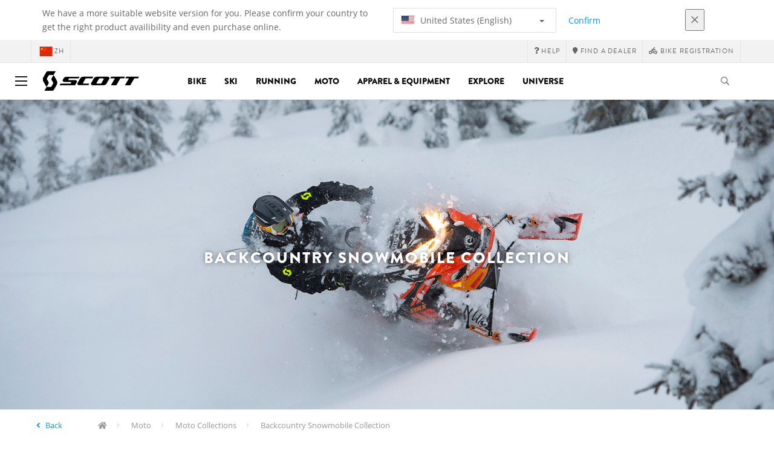

--- FILE ---
content_type: text/html;charset=UTF-8
request_url: https://www.scott-sports.com/cn/zh/products/moto-collection-snowmobile-backcountry
body_size: 16758
content:
<!DOCTYPE html>
	<html lang="zh">
	<head><script type="text/javascript">try { document.__defineGetter__("referrer",function(){return "";}); } catch (exception) {try {Object.defineProperties(document, {referrer:   { get: function() { return ""; } } } );} catch (exception) {} } </script>
	    <title>
 			Backcountry Snowmobile Collection | Scott</title>

		<meta http-equiv="Content-Type" content="text/html; charset=utf-8"/>
		<meta name="viewport" content="width=device-width,user-scalable=no, minimum-scale=1.0, initial-scale=1.0, maximum-scale=1.0"/>
		<meta name="google-site-verification" content="1SQ4GYk64I2w-N07xfh5lbRDKtIvTLmB1V84iiApThY" />

		<link rel="preconnect" href="https://app.usercentrics.eu">
		<link rel="preconnect" href="https://api.usercentrics.eu">
		<link rel="preload" href="https://app.usercentrics.eu/browser-ui/latest/loader.js" as="script">
    	<link rel="preload" href="https://privacy-proxy.usercentrics.eu/latest/uc-block.bundle.js" as="script">
		<script id="usercentrics-cmp" src="https://app.usercentrics.eu/browser-ui/latest/loader.js"
				data-ruleset-id="6thbmELtA-R0Fy" async
				
		></script>
   		 <script type="application/javascript" src="https://privacy-proxy.usercentrics.eu/latest/uc-block.bundle.js"></script>
	
		<script type="text/javascript" src="/_ui/shared/js/analyticsmediator.js"></script>
<script type="text/javascript" defer>
    var dataLayer = window.dataLayer = window.dataLayer || [];
    var universal_variable = {};
    universal_variable.page = {
        'country':'cn',
        'language':'zh',
        'brand':'Scott',
        'division':'',
        'type':'Product List Page',
        'page_id':'PLP',
        'currency':'USD'
    };
    
        universal_variable.user = {
            'id':'',
            'login_status': false,
            'login_method': '',
            'ltv_amount': 0,
            'ltv_orders': 0
        }
        
    // On load Event
    window.dataLayer.push({
        'event': 'dataLayer_ready',
        'page': {
            'country': universal_variable.page.country,
            'language': universal_variable.page.language,
            'brand': universal_variable.page.brand,
            'division': universal_variable.page.division == 'Bikes' ? 'Bike' : universal_variable.page.division,
            'type': universal_variable.page.type,
            'currency': universal_variable.page.currency
        },
        'user': {
            'id': universal_variable.user.id,
            'login_status': universal_variable.user.login_status,
            'login_method': universal_variable.user.login_method,
            'ltv_amount': universal_variable.user.ltv_amount,
            'ltv_orders': universal_variable.user.ltv_orders
        }
    });

	var status = 200;
	if(status != 200) {
		universal_variable.page.error = status;
	}

	if(false) {
		universal_variable.page.product = {
			'category_name':"Moto Collections",
			'product_name':"",
			'product_type':"Backcountry Snowmobile Collection",
			'product_id':"",
			'product_price':"",
		};
	} else if(true) {
		universal_variable.listing = {
			'category_name':"Moto Collections",
			'product_type':"Backcountry Snowmobile Collection"
		};
	} else if(false) {
		universal_variable.listing = {
			'category_name':"Moto Collections",
			'product_type':"Backcountry Snowmobile Collection",
			'search_radius':'',
			'query':"",
			'result_count':''
		};
	} else if(false) {
		universal_variable.checkoutpage = {
            'step':"",
            'checkout_total':"",
            'checkout_subtotal':"",
            'checkout_product':[
                
            ]
		};
        window.dataLayer.push({
            'event': 'begin_checkout',
            'ecommerce': {
                'value': Number(),
                'currency':"",
                'coupons':[
                    
                ],
                'items':[
                    
                ]
            }
        });
	}
    else if(false) {
        universal_variable.paymentPage = {


            'ecommerce': {
                'value': Number(),
                'currency':"",
                'coupons':[
                    
                ],
                'payment_type':"",
                'items':[
                    
                ]
            }

        };

        window.dataLayer.push({
            'event': 'add_shipping_info',
            'ecommerce': {
                'value': universal_variable.paymentPage.ecommerce.value,
                'currency': universal_variable.paymentPage.ecommerce.currency,
                'coupons': universal_variable.paymentPage.ecommerce.coupons,
                'shipping_tier': "",
                'shipping_type': "",
                'items': universal_variable.paymentPage.ecommerce.items,
            }
        });

    }else if(false) {
		universal_variable.confirmationpage = {
		    'transaction_id':"",
            'transaction_total':"",
            'transaction_subtotal':"",
		    'tax_amount':"",
		    'vouchers':[
                
            ],
		    'payment_method':"",
		    'shipping_method':"",
		    'shipping_amount':"",
            'transaction_product':[
                
            ]
		};
	}
</script>


<script type="text/javascript">
			// create dataLayer
			window.dataLayer = window.dataLayer || [];
			function gtag() {
				dataLayer.push(arguments);
			}

			// set "denied" as default for both ad and analytics storage, as well as ad_user_data and ad_personalization,
			gtag("consent", "default", {
				ad_user_data: "denied",
				ad_personalization: "denied",
				ad_storage: "denied",
				analytics_storage: "denied",
				wait_for_update: 2000 // milliseconds to wait for update
			});

			// Enable ads data redaction by default [optional]
			gtag("set", "ads_data_redaction", true);
		</script>

		<!-- Google Tag Manager -->
		<script>(function(w,d,s,l,i){w[l]=w[l]||[];w[l].push({'gtm.start':new Date().getTime(),event:'gtm.js'});var f=d.getElementsByTagName(s)[0],j=d.createElement(s),dl=l!='dataLayer'?'&l='+l:'';j.async=true;j.src='https://www.googletagmanager.com/gtm.js?id='+i+dl;f.parentNode.insertBefore(j,f);})(window,document,'script','dataLayer', 'GTM-5LZC7GH');</script>
		<!-- End Google Tag Manager -->

		<meta property="og:site_name" content="Scott"/>
		<meta property="og:title" content="Backcountry Snowmobile Collection | Scott"/>
		<meta property="og:description" content="Discover our range of Backcountry Snowmobile Collection, available on our official website www.scott-sports.com."/>
			<meta property="og:image" content="https://www.scott-sports.com:443/_ui/responsive/theme-scott/images/default_opengraph_image.png"/>
		<meta property="og:url" content="https://www.scott-sports.com:443/cn/zh/products/moto-collection-snowmobile-backcountry"/>
		<meta property="og:type" content="website"/>
		<meta property="fb:admins" content="745044777,730031075,652457445"/>
		<meta property="og:locale" content="zh_CN" />



		<meta name="description" content="Discover our range of Backcountry Snowmobile Collection, available on our official website www.scott-sports.com.">
<meta name="robots" content="index,follow">
<meta http-equiv="X-UA-Compatible" content="IE=Edge" />

		<link rel="alternate" hreflang="cs-cz" href="https://www.scott-sports.com/cz/cs/products/moto-collection-snowmobile-backcountry" />
					<link rel="alternate" hreflang="de-de" href="https://www.scott-sports.com/de/de/products/moto-collection-snowmobile-backcountry" />
					<link rel="alternate" hreflang="en-in" href="https://www.scott-sports.com/in/en/products/moto-collection-snowmobile-backcountry" />
					<link rel="alternate" hreflang="zh-cn" href="https://www.scott-sports.com/cn/zh/products/moto-collection-snowmobile-backcountry" />
					<link rel="alternate" hreflang="en-be" href="https://www.scott-sports.com/be/en/products/moto-collection-snowmobile-backcountry" />
					<link rel="alternate" hreflang="fr-be" href="https://www.scott-sports.com/be/fr/products/moto-collection-snowmobile-backcountry" />
					<link rel="alternate" hreflang="en-gb" href="https://www.scott-sports.com/gb/en/products/moto-collection-snowmobile-backcountry" />
					<link rel="alternate" hreflang="de-ch" href="https://www.scott-sports.com/ch/de/products/moto-collection-snowmobile-backcountry" />
					<link rel="alternate" hreflang="fr-ch" href="https://www.scott-sports.com/ch/fr/products/moto-collection-snowmobile-backcountry" />
					<link rel="alternate" hreflang="it-ch" href="https://www.scott-sports.com/ch/it/products/moto-collection-snowmobile-backcountry" />
					<link rel="alternate" hreflang="sv-se" href="https://www.scott-sports.com/se/sv/products/moto-collection-snowmobile-backcountry" />
					<link rel="alternate" hreflang="en-za" href="https://www.scott-sports.com/za/en/products/moto-collection-snowmobile-backcountry" />
					<link rel="alternate" hreflang="pt_BR-br" href="https://www.scott-sports.com/br/pt_BR/products/moto-collection-snowmobile-backcountry" />
					<link rel="alternate" hreflang="pl-pl" href="https://www.scott-sports.com/pl/pl/products/moto-collection-snowmobile-backcountry" />
					<link rel="alternate" hreflang="en-hu" href="https://www.scott-sports.com/hu/en/products/moto-collection-snowmobile-backcountry" />
					<link rel="alternate" hreflang="ko-kr" href="https://www.scott-sports.com/kr/ko/products/moto-collection-snowmobile-backcountry" />
					<link rel="alternate" hreflang="ja-jp" href="https://www.scott-sports.com/jp/ja/products/moto-collection-snowmobile-backcountry" />
					<link rel="alternate" hreflang="es-mx" href="https://www.scott-sports.com/mx/es/products/moto-collection-snowmobile-backcountry" />
					<link rel="alternate" hreflang="en-au" href="https://www.scott-sports.com/au/en/products/moto-collection-snowmobile-backcountry" />
					<link rel="alternate" hreflang="es-es" href="https://www.scott-sports.com/es/es/products/moto-collection-snowmobile-backcountry" />
					<link rel="alternate" hreflang="pt-pt" href="https://www.scott-sports.com/pt/pt/products/moto-collection-snowmobile-backcountry" />
					<link rel="alternate" hreflang="es-co" href="https://www.scott-sports.com/co/es/products/moto-collection-snowmobile-backcountry" />
					<link rel="alternate" hreflang="fr-fr" href="https://www.scott-sports.com/fr/fr/products/moto-collection-snowmobile-backcountry" />
					<link rel="alternate" hreflang="en-us" href="https://www.scott-sports.com/us/en/products/moto-collection-snowmobile-backcountry" />
					<link rel="alternate" hreflang="en-nz" href="https://www.scott-sports.com/nz/en/products/moto-collection-snowmobile-backcountry" />
					<link rel="alternate" hreflang="it-it" href="https://www.scott-sports.com/it/it/products/moto-collection-snowmobile-backcountry" />
					<link rel="alternate" hreflang="en-nl" href="https://www.scott-sports.com/nl/en/products/moto-collection-snowmobile-backcountry" />
					<link rel="alternate" hreflang="en-ca" href="https://www.scott-sports.com/ca/en/products/moto-collection-snowmobile-backcountry" />
					<link rel="alternate" hreflang="fr-ca" href="https://www.scott-sports.com/ca/fr/products/moto-collection-snowmobile-backcountry" />
					<link rel="alternate" hreflang="de-at" href="https://www.scott-sports.com/at/de/products/moto-collection-snowmobile-backcountry" />
					<link rel="alternate" hreflang="en-dk" href="https://www.scott-sports.com/dk/en/products/moto-collection-snowmobile-backcountry" />
					<link rel="alternate" hreflang="ru-ru" href="https://www.scott-sports.com/ru/ru/products/moto-collection-snowmobile-backcountry" />
					<link rel="alternate" hreflang="es-cl" href="https://www.scott-sports.com/cl/es/products/moto-collection-snowmobile-backcountry" />
					<link rel="alternate" hreflang="en-ar" href="https://www.scott-sports.com/ar/en/products/moto-collection-snowmobile-backcountry" />
					<link rel="alternate" hreflang="en" href="https://www.scott-sports.com/global/en/products/moto-collection-snowmobile-backcountry" />
					<link rel="alternate" hreflang="x-default" href="https://www.scott-sports.com/global/en/products/moto-collection-snowmobile-backcountry" />
					<link rel="canonical" href="https://www.scott-sports.com/cn/zh/products/moto-collection-snowmobile-backcountry" />
			<link rel="shortcut icon" type="image/x-icon" media="all" href="/_ui/responsive/theme-scott/images/favicon.png" />
		<link rel="apple-touch-icon" href="https://www.scott-sports.com:443/_ui/responsive/theme-scott/images/apple-touch-icons/apple-touch-icon.png">
		<link rel="apple-touch-icon" href="https://www.scott-sports.com:443/_ui/responsive/theme-scott/images/apple-touch-icons/apple-touch-icon-57x57.png" sizes="57x57">
		<link rel="apple-touch-icon" href="https://www.scott-sports.com:443/_ui/responsive/theme-scott/images/apple-touch-icons/apple-touch-icon-72x72.png" sizes="72x72">
		<link rel="apple-touch-icon" href="https://www.scott-sports.com:443/_ui/responsive/theme-scott/images/apple-touch-icons/apple-touch-icon-76x76.png" sizes="76x76">
		<link rel="apple-touch-icon" href="https://www.scott-sports.com:443/_ui/responsive/theme-scott/images/apple-touch-icons/apple-touch-icon-114x114.png" sizes="114x114">
		<link rel="apple-touch-icon" href="https://www.scott-sports.com:443/_ui/responsive/theme-scott/images/apple-touch-icons/apple-touch-icon-120x120.png" sizes="120x120">
		<link rel="apple-touch-icon" href="https://www.scott-sports.com:443/_ui/responsive/theme-scott/images/apple-touch-icons/apple-touch-icon-144x144.png" sizes="144x144">
		<link rel="apple-touch-icon" href="https://www.scott-sports.com:443/_ui/responsive/theme-scott/images/apple-touch-icons/apple-touch-icon-152x152.png" sizes="152x152">
		<link rel="apple-touch-icon" href="https://www.scott-sports.com:443/_ui/responsive/theme-scott/images/apple-touch-icons/apple-touch-icon-180x180.png" sizes="180x180">
		<link rel="apple-touch-icon" href="https://www.scott-sports.com:443/_ui/responsive/theme-scott/images/apple-touch-icons/apple-touch-icon-192x192.png" sizes="192x192">
		<link rel="apple-touch-icon-precomposed" href="https://www.scott-sports.com:443/_ui/responsive/theme-scott/images/apple-touch-icons/apple-touch-icon-precomposed.png">
		<link rel="apple-touch-icon-precomposed" href="https://www.scott-sports.com:443/_ui/responsive/theme-scott/images/apple-touch-icons/apple-touch-icon-57x57-precomposed.png" sizes="57x57">
		<link rel="apple-touch-icon-precomposed" href="https://www.scott-sports.com:443/_ui/responsive/theme-scott/images/apple-touch-icons/apple-touch-icon-72x72-precomposed.png" sizes="72x72">
		<link rel="apple-touch-icon-precomposed" href="https://www.scott-sports.com:443/_ui/responsive/theme-scott/images/apple-touch-icons/apple-touch-icon-76x76-precomposed.png" sizes="76x76">
		<link rel="apple-touch-icon-precomposed" href="https://www.scott-sports.com:443/_ui/responsive/theme-scott/images/apple-touch-icons/apple-touch-icon-114x114-precomposed.png" sizes="114x114">
		<link rel="apple-touch-icon-precomposed" href="https://www.scott-sports.com:443/_ui/responsive/theme-scott/images/apple-touch-icons/apple-touch-icon-120x120-precomposed.png" sizes="120x120">
		<link rel="apple-touch-icon-precomposed" href="https://www.scott-sports.com:443/_ui/responsive/theme-scott/images/apple-touch-icons/apple-touch-icon-144x144-precomposed.png" sizes="144x144">
		<link rel="apple-touch-icon-precomposed" href="https://www.scott-sports.com:443/_ui/responsive/theme-scott/images/apple-touch-icons/apple-touch-icon-152x152-precomposed.png" sizes="152x152">
		<link rel="apple-touch-icon-precomposed" href="https://www.scott-sports.com:443/_ui/responsive/theme-scott/images/apple-touch-icons/apple-touch-icon-180x180-precomposed.png" sizes="180x180">
		<link rel="apple-touch-icon-precomposed" href="https://www.scott-sports.com:443/_ui/responsive/theme-scott/images/apple-touch-icons/apple-touch-icon-192x192-precomposed.png" sizes="192x192">

		<link rel="stylesheet" type="text/css" media="all" href="/_ui/responsive/theme-scott/css/styles.min.css?v=scott_2211.25.15.2"/>
	<link href="/_ui/responsive/common/css/angular-csp.css" rel="stylesheet" type="text/css">


<script type="text/javascript" src="https://cdns.eu1.gigya.com/js/gigya.js?apiKey=4_abmark500dmhQEqDCxzvZA&lang=zh"></script>
		</head>

	<body class="page-productGrid pageType-CategoryPage template-pages-category-productGridPage  language-zh">

		<div id="outdated" class="alert alert-warning" role="alert">
			<div class="row">
				<div class="col-xs-12">
					<p><b>Warning: Your browser is untested and your experience may not be optimal</b><br>
					Please upgrade your browser to <a href="https://www.mozilla.org/en-US/firefox/new/" target="_blank"> Mozilla Firefox</a>, <a href="https://www.microsoft.com/en-us/edge" target="_blank">Microsoft Edge</a>, <a href="https://www.google.com/intl/en/chrome/" target="_blank">Google Chrome</a> or <a href="https://support.apple.com/en_US/downloads/safari" target="_blank">Safari</a>.</p>
					<button class="btn btn-link btn-close-outdated-browser"><i class="fal fa-times fa-2x" aria-hidden="true"></i></button>
				</div>
			</div>
		</div>
		<div id="preloader">
			<object
				data="/_ui/responsive/common/images/spinner1s.svg"
				type="image/svg+xml">
			</object>
		</div>

		<!-- Google Tag Manager (noscript) -->
		<noscript><iframe src="https://www.googletagmanager.com/ns.html?id=GTM-5LZC7GH" height="0" width="0" style="display:none;visibility:hidden"></iframe></noscript>
		<!-- End Google Tag Manager (noscript) -->

		<div id="page" data-currency-iso-code="USD">
                    <header class="header">
                    <div class="header-country-navigation">
      <div class="container">
        <div class="fl-row">
          <div class="fl-col-lg-6 fl-col-md-11 fl-col-sm-10 fl-col-xs-10 header-country-navigation__text">
            We have a more suitable website version for you. Please confirm your country to get the right product availibility and even purchase online.</div>
          <div class="fl-col-lg-3 fl-col-md-8 fl-col-sm-6 fl-col-xs-12 header-country-navigation__select">
            <div class="dropdown">
              <button class="dropdown-toggle" type="button" data-toggle="dropdown">
                    <object height="16" width="28" data="/_ui/responsive/common/images/flags/us.svg" type="image/svg+xml"></object>
                    United States (English)<span class="caret"></span>
              </button>
              <ul class="dropdown-menu">
                <li data-url="/cn/zh/country/us/en"><object height="16" width="28" data="/_ui/responsive/common/images/flags/us.svg" type="image/svg+xml"></object>
                         United States (English)</li>
                <li data-url="/cn/zh/country">Select Location</li>
              </ul>
            </div>
          </div>
          <div class="fl-col-lg-2 fl-col-md-4 fl-col-sm-6 fl-col-xs-12 header-country-navigation__buttons">
            <a href="/cn/zh/country/us/en" class="btn btn-default btn-block btn-confirm-country-navigation">
                Confirm</a>
          </div>
          <div class="fl-col-lg-1 fl-col-md-1 fl-col-sm-2 fl-col-xs-2 header-country-navigation__buttons header-country-navigation__buttons--close">
            <button class="btn btn-white btn-block btn-close-country-navigation"><i class="fal fa-times fa-2x"></i></button>
          </div>
        </div>
      </div>
    </div>
<div class="header__top-nav">
        <div class="container">
            <div class="row">
                <div id="header">
                    <nav class="header__customer-nav">
                        <div class="header__language ">
                                    <div role="group" class="btn-group">
                                        <!--
<ul class="languagecurrencycomponent">
<li></li>
<li></li>
</ul>
--->
<a href="/cn/zh/country" class="selected_country_flag">
    <div>
        <object height="16" width="28"
                data="/_ui/responsive/common/images/flags/cn.svg"
                type="image/svg+xml"></object>
    </div>
    zh</a>
</div>
                                </div>
                            <div role="group" class="btn-group">
                                    <a href="https://help.scott-sports.com/hc/en-001"  target="_blank"><i class="fa fa-question"></i><span class="hidden-xs"> Help</span></a></div>
                            <div role="group" class="btn-group">
                                    <a href="/cn/zh/dealers/locator" ><i class="fa fa-map-marker"></i><span class="hidden-xs"> Find a dealer</span></a></div>
                            <div role="group" class="btn-group">
                                    <a href="/cn/zh/support/registration" ><i class="fas fa-biking"></i><span class="hidden-xs"> Bike Registration</span></a></div>
                            </nav>
                </div>
            </div>
        </div>
    </div>

<a id="skiptonavigation"></a>
                    <div role="navigation" class="header__main-nav">
			<nav id="nav2024">
				<div id="buttonsnavcontainer">
					<div class="closenavbtn"><i class="fal fa-times fa-2x"></i></div>
					<div class="backnavbtn"><i class="far fa-arrow-left"></i></div>
				</div>
				<div id="logocontainer">
            		<img src="/_ui/responsive/theme-scott/images/sidenav-logo.svg" alt="">
				</div>
			</nav>
	<div class="container">
		<div class="row">
			<div class="logo logo-scott">
	<a href="/cn/zh/"><img title="" alt="" src="/_ui/responsive/theme-scott/images/mainnav-logo.svg"></a>

</div>
<nav id="menu">
	<ul>
		<li data-link="bike-l1-link"  data-title="" aria-haspopup="true" 
    class=" ">
    <label>Bike</label>
        </li>

<li data-link="ski-l1-link"  data-title="" aria-haspopup="true" 
    class=" ">
    <label>Ski</label>
        </li>

<li data-link="running-l1-link"  data-title="" aria-haspopup="true" 
    class=" ">
    <label>Running</label>
        </li>

<li data-link="moto-l1-link"  data-title="" aria-haspopup="true" 
    class=" ">
    <label>Moto</label>
        </li>

<li data-link="apparel-equipment-l1-link"  data-title="" aria-haspopup="true" 
    class=" ">
    <label>Apparel & Equipment</label>
        </li>

<li data-link="scott-travel-level-1-link"  data-title="" aria-haspopup="true" 
    class=" ">
    <label>EXPLORE</label>
        </li>

<li data-link="universe-l1-link"  data-title="" aria-haspopup="true" 
    class=" ">
    <label>Universe</label>
        </li>

</ul>
</nav>
<div class="yCmsContentSlot headerContent secondRow">
<div id="headerSearch">
<form role="search" name="search_form_SearchBox" method="get" action="/cn/zh/search/" class="searchbox">
<input
	id="input_SearchBox"
class="searchbox__input"
type="search"
name="text"
value=""
maxlength="100"
placeholder="我正在寻找"
data-options='{"autocompleteUrl" : "/cn/zh/search/autocomplete/SearchBox","minCharactersBeforeRequest" : "3","waitTimeBeforeRequest" : "500","displayProductImages" : true}'/>
<button class="searchbox__submit" type="submit"/><i class="far fa-search"></i></button><span class="searchbox__icon"><i class="far fa-search"></i><i class="far fa-times fa-lg"></i></span>
</form>
</div>
</div><a id="hamburger">
					<span class="top-bar"></span>
					<span class="middle-bar"></span>
					<span class="bottom-bar"></span>
				</a>
			</div>
	</div>
</div></header>
                <div class="header--spacer" style="display:none"></div>
                <div id="wrapper">
                    <div id="site-canvas">
                        <div id="sidenav">
                            <input id="pushmenu" type="checkbox" name="pushmenu" class="menu-checkbox"/>
                            <div class="pushmenu">
                                <nav class="subnavContent"></nav>
                            </div>
                        </div>
                            <div id="content">
                            <a id="skip-to-content"></a>
                            <div>
<div id="globalMessages">
        </div>

    <div class="yCmsComponent">
<style>
    
		#plp--banner::after {
		background-color: ;
		}
		#plp--banner h1,
		#plp--banner h4,
		#plp--banner p{
			color:;
		}
		#plp--banner img{
			width: 100%;
			position: absolute;
		}
		.page-teaser h1{
			display: none;
		}
		
	  @media (max-width: 767px) {
		  .mobileImg{ display:block }
		  .tabletImg{ display:none }
		  .desktopImg{ display:none }
	  }  
	  @media (min-width: 768px) {
		.mobileImg{ display:none }
		.tabletImg{ display:block }
		.desktopImg{ display:none }
		.page-teaser h1{
			display: none;
		}
	  }	  
	  @media (min-width: 991px){
		.mobileImg{ display:none }
		.tabletImg{ display:none }
		.desktopImg{ display:block }
		.page-teaser h1{
			display: none;
		}
	  }

	</style>

<div id="plp--banner" class="plp-header">			
		<img class="mobileImg" src="https://asset.scott-sports.com/sco/sco-motosports-collection-snowmobile-backcountry-mobile_2021828.jpg?signature=97804b53d7f1fbdafad6e684c5d4bcfcd669f946a49d0f99afc023fe343d333b" style="object-fit: cover; width: 100%; height: 100%;">
		<img class="tabletImg" src="https://asset.scott-sports.com/sco/sco-motosports-collection-snowmobile-backcountry-tablet_2021826.jpg?signature=fdce78c319510dd50f86750211ba25153554f2969f693286649d241bbab76488" style="object-fit: cover; width: 100%; height: 100%;">
		<img class="desktopImg" src="https://asset.scott-sports.com/sco/sco-motosports-collection-snowmobile-backcountry-desktop_2021824.jpg?signature=580d6b5ab791e401cba469a21e7436a2ecfcd002bdfc2d1bf720f55aceab4637" style="object-fit: cover; width: 100%; height: 100%;">

		<div class="container">
            <div class="row">
                <div class="col-lg-12 col-lg-offset-0 col-md-10 col-md-offset-1 col-sm-8 col-sm-offset-2 text-center">
                <h1>Backcountry Snowmobile Collection</h1>
                    <h4></h4>
                </div>
            </div>
		</div>
	</div>
</div><div class="yCmsComponent">
<div id="breadcrumbs--container" class="container">
		<ol class="breadcrumb back_button">
        <li>

            <!--Reason for (-2) Last value in list is (#)   -->
            <i aria-hidden="true" class="fa fa-angle-left"></i>             <a href="/cn/zh/products/moto-collection"> Back</a>
                </li>
    </ol>
<ol class="breadcrumb">
    <li>
            <a href="/cn/zh/" class="fa fa-home"></a>
        </li>
    <li >

            <a href="/cn/zh/products/moto" >
                                    Moto</a>
                        </li>

    <li >

            <a href="/cn/zh/products/moto-collection" >
                                    Moto Collections</a>
                        </li>

    <li >

            Backcountry Snowmobile Collection</li>

    </ol>

<script type="application/ld+json">
{
    "@context": "http://schema.org",
    "@type": "BreadcrumbList",
    "itemListElement": [
    
    {
        "@type": "ListItem",
        "position": 1,
        "item": {
          "@id": "https://www.scott-sports.com/cn/zh/products/moto",
          "name": "Moto"
        }
    },
    {
        "@type": "ListItem",
        "position": 2,
        "item": {
          "@id": "https://www.scott-sports.com/cn/zh/products/moto-collection",
          "name": "Moto Collections"
        }
    },
    {
        "@type": "ListItem",
        "position": 3,
        "item": {
          "@id": "https://www.scott-sports.com/cn/zh/products/moto-collection-snowmobile-backcountry",
          "name": "Backcountry Snowmobile Collection"
        }
    }
  ]
}
</script></div>
</div><div id="plp" class="product_listing_page container" >
        <div class="row page-teaser ">
        <div class="col-md-10 col-md-offset-1">
            <h1 class="text-center">Backcountry Snowmobile Collection</h1>
            <section class="seo-text">
                <div class="seo-text-body">
                <p style="text-align: justify;">Our Snowmobile backcountry collection includes all the top products you will need for epic days snowmobiling in deep snow! From one piece monosuits to snowmobile goggles, gloves, boots, protection and avalanche gear, you can find it all right here.&nbsp;</p></div>
        </section>
        </div>
      </div>

        <!-- Product Grid Banner Slot --><!-- //TODO Will be removed LATER -->
            <div class="sorting-bar-container container">
		<div class="row plp--sorting-bar plp--sorting-bar--sm">
			<div class="nbrOfResults col-xs-6 col-sm-4 col-md-4 top ">
				<div class="totalResults">
							找到 15 件产品</div>
					</div>
			<div class="currentPage col-xs-6 col-sm-4 col-md-2">

				<p>
					</p>
			</div>

			<div class=" sort hidden-xs col-sm-4 col-md-6 text-right">
				<div class="nbrOfProductsPerPage">
						<p>Products per page  :</p>
						<div class="btn-group">
							<button type="button" data-toggle="dropdown" aria-haspopup="true"
								aria-expanded="false"
								class="btn btn-link btn-sm dropdown-toggle blue-link">
								24<i aria-hidden="true" class="fa fa-angle-down"></i>
							</button>
							<div id="nbrOfProductsPerPageDrop" class="dropdown-menu">

								<a href='/cn/zh/products/moto-collection-snowmobile-backcountry?page=0&number=4&q=%3Arelevant' class="dropdown-item"
										value="4"> 4</a>
								<a href='/cn/zh/products/moto-collection-snowmobile-backcountry?page=0&number=8&q=%3Arelevant' class="dropdown-item"
										value="8"> 8</a>
								<a href='/cn/zh/products/moto-collection-snowmobile-backcountry?page=0&number=16&q=%3Arelevant' class="dropdown-item"
										value="16"> 16</a>
								<a href='/cn/zh/products/moto-collection-snowmobile-backcountry?page=0&number=24&q=%3Arelevant' class="dropdown-item"
										value="24"> 24</a>
								<a href='/cn/zh/products/moto-collection-snowmobile-backcountry?page=0&number=32&q=%3Arelevant' class="dropdown-item"
										value="32"> 32</a>
								</div>
						</div>
					</div>
				<form id="sort_form1"
						name="sort_form1" method="get" action="#"
						class="sortForm">
						<input type="hidden" name="sort"
								value=":relevant" />
							<input type="hidden" name="q"
								value=":relevant" />
						</form>
				</div>

		</div>
	</div>

<div class="product_list--container">
		<div class="product_list">
			<div class="article">
							<div class="article__inside first__article"
								 data-emarsys-category-path="Hardgoods > GOGGLES > Goggle > REACT SERIES"
							>
							<div class="article_tags" data-new-label-tag="New">
		</div>
    <a href="/cn/zh/product/scott-react-smb-amp-pro-goggle?article=4216897640361"
       class="productMainLink gtm_selected_item_click gtm_quickview"
       data-gtm-item-name=""
       data-gtm-item-id="421689" data-gtm-item-variant="black/aurora green / AMP white chrome - S2"
       data-gtm-item-variant-id="4216897640361"
       data-gtm-item-size=""
       data-gtm-price=""
       data-gtm-gender=""
       data-gtm-currency=""
       data-gtm-merchandise-category="S031401" data-gtm-product-index="1"
       data-gtm-coupon=""
       data-gtm-discount=""
       data-gtm-item-stock="out of stock"
       data-gtm-category-name=""
       data-gtm-product-type=""
       data-gtm-division="Motosports"
    >
        <img class="main" src="https://asset.scott-sports.com/fit-in/260x260/421/4216897640361_2088696.png?signature=b8861cc89cf8ba0a5faf755e629f2f83b8d6aa0856e43ce1d917b395ab19f78d" alt="SCOTT React SMB AMP pro Goggle"/>
		            </a>
    <div class="variants">
        <div class="article--owl-carousel owl-carousel">
                <img class="lazy-loaded-image lazy" src="" 
                         data-src="https://asset.scott-sports.com/fit-in/70x70/421/4216891035361_2085354.png?signature=a99ed93e4f5ea3c0612597df6e3799aeccda970499ee7b05ace45d06c86d258e"
                         data-variantcode="4216891035361"
                         data-img-url="/cn/zh/products/images/4216891035361"
                         alt="variantImage"
                         data-is-new="false"
                         data-product-url="/cn/zh/product/scott-react-smb-amp-pro-goggle?article=4216891035361" >
                <img class="lazy-loaded-image lazy" src="" 
                         data-src="https://asset.scott-sports.com/fit-in/70x70/421/4216897640361_2088696.png?signature=58139e856994051c017ff7bf74031fee49af7185dd7c21817b08a32909ffbef0"
                         data-variantcode="4216897640361"
                         data-img-url="/cn/zh/products/images/4216897640361"
                         alt="variantImage"
                         data-is-new="false"
                         data-product-url="/cn/zh/product/scott-react-smb-amp-pro-goggle?article=4216897640361" >
                </div>
        </div>
    <small class="nbrOfColors">
            2&nbsp;colors</small><a href="/cn/zh/product/scott-react-smb-amp-pro-goggle?article=4216897640361" id="product-label-url">
        <h5>SCOTT React SMB AMP pro Goggle</h5>
    </a>
    <a href="#" class="scrollerProduct btn btn-primary center-block quickview">
            Quickview</a>
        <span style="display: none" class="quick-look">4216897640361/quickView</span>
        <div>
        <div class="text-left">
            <button type="button" class="btn btn-link center-block compare--btn compare-4216897640361"
                    data-product-code="4216897640361"
                    data-url="/cn/zh/compare/p/4216897640361">
                <i aria-hidden="true" class="fa fa-columns"></i>
                Compare Products</button>
        </div>
    </div>
</div>
						</div>
					<div class="article">
							<div class="article__inside"
								 
							>
							<div class="article_tags" data-new-label-tag="New">
		</div>
    <a href="/cn/zh/product/scott-prospect-2-0-smb-chrome-goggle?article=4215037911313"
       class="productMainLink gtm_selected_item_click gtm_quickview"
       data-gtm-item-name=""
       data-gtm-item-id="421503" data-gtm-item-variant="caviar black/safety yellow / AMP silver chrome S2"
       data-gtm-item-variant-id="4215037911313"
       data-gtm-item-size=""
       data-gtm-price=""
       data-gtm-gender=""
       data-gtm-currency=""
       data-gtm-merchandise-category="S031401" data-gtm-product-index="2"
       data-gtm-coupon=""
       data-gtm-discount=""
       data-gtm-item-stock="out of stock"
       data-gtm-category-name=""
       data-gtm-product-type=""
       data-gtm-division="Motosports"
    >
        <img class="main" src="https://asset.scott-sports.com/fit-in/260x260/421/4215037911313_2085345_2.png?signature=6a315753f4711876a197e63b3efaa2e61b2bc39a4945d05b5566838e8e05960e" alt="SCOTT Prospect 2.0 SMB chrome Goggle"/>
		            </a>
    <div class="variants">
        <div class="article--owl-carousel owl-carousel">
                <img class="lazy-loaded-image lazy" src="" 
                         data-src="https://asset.scott-sports.com/fit-in/70x70/421/4215031007312_2085336_2.png?signature=61004e0303df3763bd3f37e4d93cab49b55c59d9b9794f3ff30c42031ad77bd9"
                         data-variantcode="4215031007312"
                         data-img-url="/cn/zh/products/images/4215031007312"
                         alt="variantImage"
                         data-is-new="false"
                         data-product-url="/cn/zh/product/scott-prospect-2-0-smb-chrome-goggle?article=4215031007312" >
                <img class="lazy-loaded-image lazy" src="" 
                         data-src="https://asset.scott-sports.com/fit-in/70x70/421/4215031035315_2085339_2.png?signature=40ba364146b72ca09777fc6100278951033750fbea8f25eaffd779e9c9c7bb49"
                         data-variantcode="4215031035315"
                         data-img-url="/cn/zh/products/images/4215031035315"
                         alt="variantImage"
                         data-is-new="false"
                         data-product-url="/cn/zh/product/scott-prospect-2-0-smb-chrome-goggle?article=4215031035315" >
                <img class="lazy-loaded-image lazy" src="" 
                         data-src="https://asset.scott-sports.com/fit-in/70x70/421/4215031648347_2085342_2.png?signature=b6d783a652921641b63bfe3fc1c9b0385c148793884905993be66d678367fc49"
                         data-variantcode="4215031648347"
                         data-img-url="/cn/zh/products/images/4215031648347"
                         alt="variantImage"
                         data-is-new="false"
                         data-product-url="/cn/zh/product/scott-prospect-2-0-smb-chrome-goggle?article=4215031648347" >
                <img class="lazy-loaded-image lazy" src="" 
                         data-src="https://asset.scott-sports.com/fit-in/70x70/421/4215037911313_2085345_2.png?signature=54f6d19c69dbd1ae08a3758fbc971b4685b5996e97348825e29731259df66419"
                         data-variantcode="4215037911313"
                         data-img-url="/cn/zh/products/images/4215037911313"
                         alt="variantImage"
                         data-is-new="false"
                         data-product-url="/cn/zh/product/scott-prospect-2-0-smb-chrome-goggle?article=4215037911313" >
                </div>
        </div>
    <small class="nbrOfColors">
            4&nbsp;colors</small><a href="/cn/zh/product/scott-prospect-2-0-smb-chrome-goggle?article=4215037911313" id="product-label-url">
        <h5>SCOTT Prospect 2.0 SMB chrome Goggle</h5>
    </a>
    <a href="#" class="scrollerProduct btn btn-primary center-block quickview">
            Quickview</a>
        <span style="display: none" class="quick-look">4215037911313/quickView</span>
        <div>
        <div class="text-left">
            <button type="button" class="btn btn-link center-block compare--btn compare-4215037911313"
                    data-product-code="4215037911313"
                    data-url="/cn/zh/compare/p/4215037911313">
                <i aria-hidden="true" class="fa fa-columns"></i>
                Compare Products</button>
        </div>
    </div>
</div>
						</div>
					<div class="article">
							<div class="article__inside"
								 
							>
							<div class="article_tags" data-new-label-tag="New">
		</div>
    <a href="/cn/zh/product/scott-one-piece-m-s-artic-flex-60-dryo?article=4207665024008"
       class="productMainLink gtm_selected_item_click gtm_quickview"
       data-gtm-item-name=""
       data-gtm-item-id="420766" data-gtm-item-variant="black/sulphur yellow"
       data-gtm-item-variant-id="4207665024008"
       data-gtm-item-size="M"
       data-gtm-price=""
       data-gtm-gender=""
       data-gtm-currency=""
       data-gtm-merchandise-category="S030602" data-gtm-product-index="3"
       data-gtm-coupon=""
       data-gtm-discount=""
       data-gtm-item-stock="out of stock"
       data-gtm-category-name=""
       data-gtm-product-type=""
       data-gtm-division="Motosports"
    >
        <img class="main" src="https://asset.scott-sports.com/fit-in/260x260/420/4207665024_2098068.png?signature=5aba6e3e78932cb3a2c76145a43e5856d87764595fe8ec7e58481ccd31a9ebc3" alt="SCOTT One Piece M's Artic Flex 60 Dryo"/>
		            </a>
    <div class="variants">
        </div>
    <a href="/cn/zh/product/scott-one-piece-m-s-artic-flex-60-dryo?article=4207665024008" id="product-label-url">
        <h5>SCOTT One Piece M's Artic Flex 60 Dryo</h5>
    </a>
    <a href="#" class="scrollerProduct btn btn-primary center-block quickview">
            Quickview</a>
        <span style="display: none" class="quick-look">4207665024008/quickView</span>
        <div>
        <div class="text-left">
            <button type="button" class="btn btn-link center-block compare--btn compare-4207665024008"
                    data-product-code="4207665024008"
                    data-url="/cn/zh/compare/p/4207665024008">
                <i aria-hidden="true" class="fa fa-columns"></i>
                Compare Products</button>
        </div>
    </div>
</div>
						</div>
					<div class="article">
							<div class="article__inside"
								 
							>
							<div class="article_tags" data-new-label-tag="New">
		</div>
    <a href="/cn/zh/product/scott-jacket-m-s-concept-flex-dryo-3-in-1?article=4207755024006"
       class="productMainLink gtm_selected_item_click gtm_quickview"
       data-gtm-item-name=""
       data-gtm-item-id="420775" data-gtm-item-variant="black/sulphur yellow"
       data-gtm-item-variant-id="4207755024006"
       data-gtm-item-size="S"
       data-gtm-price=""
       data-gtm-gender=""
       data-gtm-currency=""
       data-gtm-merchandise-category="S030602" data-gtm-product-index="4"
       data-gtm-coupon=""
       data-gtm-discount=""
       data-gtm-item-stock="out of stock"
       data-gtm-category-name=""
       data-gtm-product-type=""
       data-gtm-division="Motosports"
    >
        <img class="main" src="https://asset.scott-sports.com/fit-in/260x260/420/4207755024_2098034.png?signature=0292ee02368f497d75cbe1a2b1d80385d36fa5fcdea0981c3619727029b890e1" alt="SCOTT Jacket M's Concept Flex Dryo 3-in-1"/>
		            </a>
    <div class="variants">
        </div>
    <a href="/cn/zh/product/scott-jacket-m-s-concept-flex-dryo-3-in-1?article=4207755024006" id="product-label-url">
        <h5>SCOTT Jacket M's Concept Flex Dryo 3-in-1</h5>
    </a>
    <a href="#" class="scrollerProduct btn btn-primary center-block quickview">
            Quickview</a>
        <span style="display: none" class="quick-look">4207755024006/quickView</span>
        <div>
        <div class="text-left">
            <button type="button" class="btn btn-link center-block compare--btn compare-4207755024006"
                    data-product-code="4207755024006"
                    data-url="/cn/zh/compare/p/4207755024006">
                <i aria-hidden="true" class="fa fa-columns"></i>
                Compare Products</button>
        </div>
    </div>
</div>
						</div>
					<div class="article">
							<div class="article__inside"
								 
							>
							<div class="article_tags" data-new-label-tag="New">
		</div>
    <a href="/cn/zh/product/scott-explorair-plus-gore-tex-long-glove?article=2924202006016"
       class="productMainLink gtm_selected_item_click gtm_quickview"
       data-gtm-item-name=""
       data-gtm-item-id="292420" data-gtm-item-variant="dark grey/black"
       data-gtm-item-variant-id="2924202006016"
       data-gtm-item-size="3XL"
       data-gtm-price=""
       data-gtm-gender=""
       data-gtm-currency=""
       data-gtm-merchandise-category="S030604" data-gtm-product-index="5"
       data-gtm-coupon=""
       data-gtm-discount=""
       data-gtm-item-stock="out of stock"
       data-gtm-category-name=""
       data-gtm-product-type=""
       data-gtm-division="Motosports"
    >
        <img class="main" src="https://asset.scott-sports.com/fit-in/260x260/292/2924202006.png?signature=96b705d2274840ce3b0f3498159dfafec59a8c928fad94611821d1322103a6df" alt="SCOTT Explorair Plus GORE-TEX Long Glove"/>
		            </a>
    <div class="variants">
        <div class="article--owl-carousel owl-carousel">
                <img class="lazy-loaded-image lazy" src="" 
                         data-src="https://asset.scott-sports.com/fit-in/70x70/292/2924200001.png?signature=79d9540ab1a059977d2286617aa1a101c1cc2ba3d4edfdee98fc9042c200c9da"
                         data-variantcode="2924200001016"
                         data-img-url="/cn/zh/products/images/2924200001016"
                         alt="variantImage"
                         data-is-new="false"
                         data-product-url="/cn/zh/product/scott-explorair-plus-gore-tex-long-glove?article=2924200001016" >
                <img class="lazy-loaded-image lazy" src="" 
                         data-src="https://asset.scott-sports.com/fit-in/70x70/292/2924202006.png?signature=dac80bd2086cda0b8a4e6efdb2a22243a103c250649cfcd0cd9dd76fc8183994"
                         data-variantcode="2924202006016"
                         data-img-url="/cn/zh/products/images/2924202006016"
                         alt="variantImage"
                         data-is-new="false"
                         data-product-url="/cn/zh/product/scott-explorair-plus-gore-tex-long-glove?article=2924202006016" >
                </div>
        </div>
    <small class="nbrOfColors">
            2&nbsp;colors</small><a href="/cn/zh/product/scott-explorair-plus-gore-tex-long-glove?article=2924202006016" id="product-label-url">
        <h5>SCOTT Explorair Plus GORE-TEX Long Glove</h5>
    </a>
    <a href="#" class="scrollerProduct btn btn-primary center-block quickview">
            Quickview</a>
        <span style="display: none" class="quick-look">2924202006016/quickView</span>
        <div>
        <div class="text-left">
            <button type="button" class="btn btn-link center-block compare--btn compare-2924202006016"
                    data-product-code="2924202006016"
                    data-url="/cn/zh/compare/p/2924202006016">
                <i aria-hidden="true" class="fa fa-columns"></i>
                Compare Products</button>
        </div>
    </div>
</div>
						</div>
					<div class="article">
							<div class="article__inside"
								 
							>
							<div class="article_tags" data-new-label-tag="New">
		</div>
    <a href="/cn/zh/product/scott-neoride-glove?article=2924210001016"
       class="productMainLink gtm_selected_item_click gtm_quickview"
       data-gtm-item-name=""
       data-gtm-item-id="292421" data-gtm-item-variant="black"
       data-gtm-item-variant-id="2924210001016"
       data-gtm-item-size="3XL"
       data-gtm-price=""
       data-gtm-gender=""
       data-gtm-currency=""
       data-gtm-merchandise-category="S030604" data-gtm-product-index="6"
       data-gtm-coupon=""
       data-gtm-discount=""
       data-gtm-item-stock="out of stock"
       data-gtm-category-name=""
       data-gtm-product-type=""
       data-gtm-division="Motosports"
    >
        <img class="main" src="https://asset.scott-sports.com/fit-in/260x260/292/2924210001_1904418_png_zoom_1.jpg?signature=36996b9358a682205d4e6eb547a839db1320e2ec627c8fdc156872d60a83c385" alt="SCOTT Neoride Glove"/>
		            </a>
    <div class="variants">
        <div class="article--owl-carousel owl-carousel">
                <img class="lazy-loaded-image lazy" src="" 
                         data-src="https://asset.scott-sports.com/fit-in/70x70/292/2924210001_1904418_png_zoom_1.jpg?signature=4f7754a400d07aced714a8e45671dea247ff559b0ccb7dd278d205bf07d00200"
                         data-variantcode="2924210001016"
                         data-img-url="/cn/zh/products/images/2924210001016"
                         alt="variantImage"
                         data-is-new="false"
                         data-product-url="/cn/zh/product/scott-neoride-glove?article=2924210001016" >
                <img class="lazy-loaded-image lazy" src="" 
                         data-src="https://asset.scott-sports.com/fit-in/70x70/292/2924210036_1904416_png_zoom_1.jpg?signature=9e7443cde0abc36652eee5c23367167d0080c8a136f7bb4fad4fa31e67ee7c87"
                         data-variantcode="2924210036016"
                         data-img-url="/cn/zh/products/images/2924210036016"
                         alt="variantImage"
                         data-is-new="false"
                         data-product-url="/cn/zh/product/scott-neoride-glove?article=2924210036016" >
                <img class="lazy-loaded-image lazy" src="" 
                         data-src="https://asset.scott-sports.com/fit-in/70x70/292/2924215159.png?signature=2304d5efd35a1c40000bb00185bac34c0d0e0a1a62da8024e098b6449563ff8e"
                         data-variantcode="2924215159016"
                         data-img-url="/cn/zh/products/images/2924215159016"
                         alt="variantImage"
                         data-is-new="false"
                         data-product-url="/cn/zh/product/scott-neoride-glove?article=2924215159016" >
                <img class="lazy-loaded-image lazy" src="" 
                         data-src="https://asset.scott-sports.com/fit-in/70x70/292/2924217340_1904412_png_zoom_1.jpg?signature=aecc33d3eef032780160f1a4e7f31cd42b4e51e67ffbf6c58d2c848fc68ba4e7"
                         data-variantcode="2924217340016"
                         data-img-url="/cn/zh/products/images/2924217340016"
                         alt="variantImage"
                         data-is-new="false"
                         data-product-url="/cn/zh/product/scott-neoride-glove?article=2924217340016" >
                </div>
        </div>
    <small class="nbrOfColors">
            4&nbsp;colors</small><a href="/cn/zh/product/scott-neoride-glove?article=2924210001016" id="product-label-url">
        <h5>SCOTT Neoride Glove</h5>
    </a>
    <a href="#" class="scrollerProduct btn btn-primary center-block quickview">
            Quickview</a>
        <span style="display: none" class="quick-look">2924210001016/quickView</span>
        <div>
        <div class="text-left">
            <button type="button" class="btn btn-link center-block compare--btn compare-2924210001016"
                    data-product-code="2924210001016"
                    data-url="/cn/zh/compare/p/2924210001016">
                <i aria-hidden="true" class="fa fa-columns"></i>
                Compare Products</button>
        </div>
    </div>
</div>
						</div>
					<div class="article">
							<div class="article__inside"
								 
							>
							<div class="article_tags" data-new-label-tag="New">
		</div>
    <a href="/cn/zh/product/scott-softcon-hybrid-knee-guard?article=2784660001006"
       class="productMainLink gtm_selected_item_click gtm_quickview"
       data-gtm-item-name=""
       data-gtm-item-id="278466" data-gtm-item-variant="black"
       data-gtm-item-variant-id="2784660001006"
       data-gtm-item-size="S"
       data-gtm-price=""
       data-gtm-gender=""
       data-gtm-currency=""
       data-gtm-merchandise-category="S030401" data-gtm-product-index="7"
       data-gtm-coupon=""
       data-gtm-discount=""
       data-gtm-item-stock="out of stock"
       data-gtm-category-name=""
       data-gtm-product-type=""
       data-gtm-division="Motosports"
    >
        <img class="main" src="https://asset.scott-sports.com/fit-in/260x260/278/2784660001_1649552_png_zoom_7.jpg?signature=45ae709f5062a05561966934cbea8e82e5af8f6ff81851ad10678afa4eae8b8b" alt="SCOTT Softcon Hybrid Knee Guard"/>
		            </a>
    <div class="variants">
        </div>
    <a href="/cn/zh/product/scott-softcon-hybrid-knee-guard?article=2784660001006" id="product-label-url">
        <h5>SCOTT Softcon Hybrid Knee Guard</h5>
    </a>
    <a href="#" class="scrollerProduct btn btn-primary center-block quickview">
            Quickview</a>
        <span style="display: none" class="quick-look">2784660001006/quickView</span>
        <div>
        <div class="text-left">
            <button type="button" class="btn btn-link center-block compare--btn compare-2784660001006"
                    data-product-code="2784660001006"
                    data-url="/cn/zh/compare/p/2784660001006">
                <i aria-hidden="true" class="fa fa-columns"></i>
                Compare Products</button>
        </div>
    </div>
</div>
						</div>
					<div class="article">
							<div class="article__inside"
								 
							>
							<div class="article_tags" data-new-label-tag="New">
		</div>
    <a href="/cn/zh/product/scott-snowmobile-kulshan-pro-boot?article=4194131659450"
       class="productMainLink gtm_selected_item_click gtm_quickview"
       data-gtm-item-name=""
       data-gtm-item-id="419413" data-gtm-item-variant="black/dark grey"
       data-gtm-item-variant-id="4194131659450"
       data-gtm-item-size="45.0"
       data-gtm-price=""
       data-gtm-gender=""
       data-gtm-currency=""
       data-gtm-merchandise-category="S030703" data-gtm-product-index="8"
       data-gtm-coupon=""
       data-gtm-discount=""
       data-gtm-item-stock="out of stock"
       data-gtm-category-name=""
       data-gtm-product-type=""
       data-gtm-division="Motosports"
    >
        <img class="main" src="https://asset.scott-sports.com/fit-in/260x260/419/4194131659.png?signature=f0aa1efcea00c0a78bbafa7a018255740cbfa41bea750f1247834c006415c978" alt="SCOTT Snowmobile Kulshan Pro Boot"/>
		            </a>
    <div class="variants">
        </div>
    <a href="/cn/zh/product/scott-snowmobile-kulshan-pro-boot?article=4194131659450" id="product-label-url">
        <h5>SCOTT Snowmobile Kulshan Pro Boot</h5>
    </a>
    <a href="#" class="scrollerProduct btn btn-primary center-block quickview">
            Quickview</a>
        <span style="display: none" class="quick-look">4194131659450/quickView</span>
        <div>
        <div class="text-left">
            <button type="button" class="btn btn-link center-block compare--btn compare-4194131659450"
                    data-product-code="4194131659450"
                    data-url="/cn/zh/compare/p/4194131659450">
                <i aria-hidden="true" class="fa fa-columns"></i>
                Compare Products</button>
        </div>
    </div>
</div>
						</div>
					<div class="article">
							<div class="article__inside"
								 
							>
							<div class="article_tags" data-new-label-tag="New">
		</div>
    <a href="/cn/zh/product/scott-patrol-e2-30-kit-pack?article=2911851288300"
       class="productMainLink gtm_selected_item_click gtm_quickview"
       data-gtm-item-name=""
       data-gtm-item-id="291185" data-gtm-item-variant="light grey/black"
       data-gtm-item-variant-id="2911851288300"
       data-gtm-item-size="NL"
       data-gtm-price=""
       data-gtm-gender=""
       data-gtm-currency=""
       data-gtm-merchandise-category="S020803" data-gtm-product-index="9"
       data-gtm-coupon=""
       data-gtm-discount=""
       data-gtm-item-stock="out of stock"
       data-gtm-category-name=""
       data-gtm-product-type=""
       data-gtm-division="Wintersports"
    >
        <img class="main" src="https://asset.scott-sports.com/fit-in/260x260/291/2911851288_2.png?signature=69ecb76170d5139fdcdb3b62be3985d30ac8619dfa0b0c7f582241b8e5b654df" alt="SCOTT Patrol E2 30 Kit Pack"/>
		            </a>
    <div class="variants">
        <div class="article--owl-carousel owl-carousel">
                <img class="lazy-loaded-image lazy" src="" 
                         data-src="https://asset.scott-sports.com/fit-in/70x70/291/2911850001_2.png?signature=e140b1e5ff7232eaafe8730eebb91534252ee59e1c5c7920c44b8bf7f3099e8a"
                         data-variantcode="2911850001400"
                         data-img-url="/cn/zh/products/images/2911850001400"
                         alt="variantImage"
                         data-is-new="false"
                         data-product-url="/cn/zh/product/scott-patrol-e2-30-kit-pack?article=2911850001400" >
                <img class="lazy-loaded-image lazy" src="" 
                         data-src="https://asset.scott-sports.com/fit-in/70x70/291/2911851288_2.png?signature=ba731d60eeec9b84fe26377da792eb54656692ff9023f6e659e22893010323b0"
                         data-variantcode="2911851288400"
                         data-img-url="/cn/zh/products/images/2911851288400"
                         alt="variantImage"
                         data-is-new="false"
                         data-product-url="/cn/zh/product/scott-patrol-e2-30-kit-pack?article=2911851288400" >
                <img class="lazy-loaded-image lazy" src="" 
                         data-src="https://asset.scott-sports.com/fit-in/70x70/291/2911857706_1994414_2.png?signature=10b071da724eae290116a94c3b7a82324874619c29171d5ad92dde73caf66568"
                         data-variantcode="2911857706400"
                         data-img-url="/cn/zh/products/images/2911857706400"
                         alt="variantImage"
                         data-is-new="false"
                         data-product-url="/cn/zh/product/scott-patrol-e2-30-kit-pack?article=2911857706400" >
                </div>
        </div>
    <small class="nbrOfColors">
            3&nbsp;colors</small><a href="/cn/zh/product/scott-patrol-e2-30-kit-pack?article=2911851288300" id="product-label-url">
        <h5>SCOTT Patrol E2 30 Kit Pack</h5>
    </a>
    <a href="#" class="scrollerProduct btn btn-primary center-block quickview">
            Quickview</a>
        <span style="display: none" class="quick-look">2911851288300/quickView</span>
        <div>
        <div class="text-left">
            <button type="button" class="btn btn-link center-block compare--btn compare-2911851288300"
                    data-product-code="2911851288300"
                    data-url="/cn/zh/compare/p/2911851288300">
                <i aria-hidden="true" class="fa fa-columns"></i>
                Compare Products</button>
        </div>
    </div>
</div>
						</div>
					<div class="article">
							<div class="article__inside"
								 
							>
							<div class="article_tags" data-new-label-tag="New">
		</div>
    <a href="/cn/zh/product/scott-smb-22-pack?article=2629091659223"
       class="productMainLink gtm_selected_item_click gtm_quickview"
       data-gtm-item-name=""
       data-gtm-item-id="262909" data-gtm-item-variant="black/dark grey"
       data-gtm-item-variant-id="2629091659223"
       data-gtm-item-size="Nsize"
       data-gtm-price=""
       data-gtm-gender=""
       data-gtm-currency=""
       data-gtm-merchandise-category="S030801" data-gtm-product-index="10"
       data-gtm-coupon=""
       data-gtm-discount=""
       data-gtm-item-stock="out of stock"
       data-gtm-category-name=""
       data-gtm-product-type=""
       data-gtm-division="Motosports"
    >
        <img class="main" src="https://asset.scott-sports.com/fit-in/260x260/262/2629091659_1904410_png_zoom_1.jpg?signature=2b28a742700ccc782a8dd756f77f8abdb0f3fd78c885dabf52e2afd6646528d4" alt="SCOTT SMB 22 Pack"/>
		            </a>
    <div class="variants">
        </div>
    <a href="/cn/zh/product/scott-smb-22-pack?article=2629091659223" id="product-label-url">
        <h5>SCOTT SMB 22 Pack</h5>
    </a>
    <a href="#" class="scrollerProduct btn btn-primary center-block quickview">
            Quickview</a>
        <span style="display: none" class="quick-look">2629091659223/quickView</span>
        <div>
        <div class="text-left">
            <button type="button" class="btn btn-link center-block compare--btn compare-2629091659223"
                    data-product-code="2629091659223"
                    data-url="/cn/zh/compare/p/2629091659223">
                <i aria-hidden="true" class="fa fa-columns"></i>
                Compare Products</button>
        </div>
    </div>
</div>
						</div>
					<div class="article">
							<div class="article__inside"
								 
							>
							<div class="article_tags" data-new-label-tag="New">
		</div>
    <a href="/cn/zh/product/balaclava-facemask?article=2405080001005"
       class="productMainLink gtm_selected_item_click gtm_quickview"
       data-gtm-item-name=""
       data-gtm-item-id="240508" data-gtm-item-variant="black"
       data-gtm-item-variant-id="2405080001005"
       data-gtm-item-size="XS"
       data-gtm-price=""
       data-gtm-gender=""
       data-gtm-currency=""
       data-gtm-merchandise-category="S030606" data-gtm-product-index="11"
       data-gtm-coupon=""
       data-gtm-discount=""
       data-gtm-item-stock="out of stock"
       data-gtm-category-name=""
       data-gtm-product-type=""
       data-gtm-division="Motosports"
    >
        <img class="main" src="https://asset.scott-sports.com/fit-in/260x260/240/2405080001_106926_png_zoom_5.jpg?signature=ddbe7cdeaaeb61e59e9752c2e3a55b9c26b9d9065556fe2bad79564ec097cae1" alt="Balaclava Facemask"/>
		            </a>
    <div class="variants">
        </div>
    <a href="/cn/zh/product/balaclava-facemask?article=2405080001005" id="product-label-url">
        <h5>Balaclava Facemask</h5>
    </a>
    <a href="#" class="scrollerProduct btn btn-primary center-block quickview">
            Quickview</a>
        <span style="display: none" class="quick-look">2405080001005/quickView</span>
        <div>
        <div class="text-left">
            <button type="button" class="btn btn-link center-block compare--btn compare-2405080001005"
                    data-product-code="2405080001005"
                    data-url="/cn/zh/compare/p/2405080001005">
                <i aria-hidden="true" class="fa fa-columns"></i>
                Compare Products</button>
        </div>
    </div>
</div>
						</div>
					<div class="article">
							<div class="article__inside"
								 
							>
							<div class="article_tags" data-new-label-tag="New">
		</div>
    <a href="/cn/zh/product/scott-mtn-20-men-s-beanie-pack-3?article=2836870001222"
       class="productMainLink gtm_selected_item_click gtm_quickview"
       data-gtm-item-name=""
       data-gtm-item-id="283687" data-gtm-item-variant="black"
       data-gtm-item-variant-id="2836870001222"
       data-gtm-item-size="1size"
       data-gtm-price=""
       data-gtm-gender=""
       data-gtm-currency=""
       data-gtm-merchandise-category="S020605" data-gtm-product-index="12"
       data-gtm-coupon=""
       data-gtm-discount=""
       data-gtm-item-stock="out of stock"
       data-gtm-category-name=""
       data-gtm-product-type=""
       data-gtm-division="Wintersports"
    >
        <img class="main" src="https://asset.scott-sports.com/fit-in/260x260/283/2836870001_1753225_png_zoom_1.jpg?signature=ff36e5e7b302e0a5054690b437906bdfe9482810f93c5d7d881cbda9403ff62d" alt="SCOTT MTN 20 Men's Beanie (Pack 3)"/>
		            </a>
    <div class="variants">
        <div class="article--owl-carousel owl-carousel">
                <img class="lazy-loaded-image lazy" src="" 
                         data-src="https://asset.scott-sports.com/fit-in/70x70/283/2836870001_1753225_png_zoom_1.jpg?signature=b730aaf915edfd7c3ebacdf8e628d38f7293801f538e0e67537fa92aea1d6468"
                         data-variantcode="2836870001222"
                         data-img-url="/cn/zh/products/images/2836870001222"
                         alt="variantImage"
                         data-is-new="false"
                         data-product-url="/cn/zh/product/scott-mtn-20-men-s-beanie-pack-3?article=2836870001222" >
                <img class="lazy-loaded-image lazy" src="" 
                         data-src="https://asset.scott-sports.com/fit-in/70x70/283/2836877056_1753229_png_zoom_1.jpg?signature=4ba8aa34c8ca6b05bdd2507e382079c6303f452c97f7e1aa7385fa289e75f1da"
                         data-variantcode="2836877056222"
                         data-img-url="/cn/zh/products/images/2836877056222"
                         alt="variantImage"
                         data-is-new="false"
                         data-product-url="/cn/zh/product/scott-mtn-20-men-s-beanie-pack-3?article=2836877056222" >
                </div>
        </div>
    <small class="nbrOfColors">
            2&nbsp;colors</small><a href="/cn/zh/product/scott-mtn-20-men-s-beanie-pack-3?article=2836870001222" id="product-label-url">
        <h5>SCOTT MTN 20 Men's Beanie (Pack 3)</h5>
    </a>
    <a href="#" class="scrollerProduct btn btn-primary center-block quickview">
            Quickview</a>
        <span style="display: none" class="quick-look">2836870001222/quickView</span>
        <div>
        <div class="text-left">
            <button type="button" class="btn btn-link center-block compare--btn compare-2836870001222"
                    data-product-code="2836870001222"
                    data-url="/cn/zh/compare/p/2836870001222">
                <i aria-hidden="true" class="fa fa-columns"></i>
                Compare Products</button>
        </div>
    </div>
</div>
						</div>
					<div class="article">
							<div class="article__inside"
								 
							>
							<div class="article_tags" data-new-label-tag="New">
		</div>
    <a href="/cn/zh/product/scott-defined-merino-l-sl-men-shirt?article=2777727037006"
       class="productMainLink gtm_selected_item_click gtm_quickview"
       data-gtm-item-name=""
       data-gtm-item-id="277772" data-gtm-item-variant="dark blue/light grey melange"
       data-gtm-item-variant-id="2777727037006"
       data-gtm-item-size="S"
       data-gtm-price=""
       data-gtm-gender=""
       data-gtm-currency=""
       data-gtm-merchandise-category="S020602" data-gtm-product-index="13"
       data-gtm-coupon=""
       data-gtm-discount=""
       data-gtm-item-stock="out of stock"
       data-gtm-category-name=""
       data-gtm-product-type=""
       data-gtm-division="Wintersports"
    >
        <img class="main" src="https://asset.scott-sports.com/fit-in/260x260/277/2777727037_1753343_png_zoom_1.jpg?signature=6820aac80fae141f370543ac909cf7a4a41f98ce9d9084c01c76e6dc172aa870" alt="SCOTT Defined Merino l/sl Men Shirt"/>
		            </a>
    <div class="variants">
        <div class="article--owl-carousel owl-carousel">
                <img class="lazy-loaded-image lazy" src="" 
                         data-src="https://asset.scott-sports.com/fit-in/70x70/277/2777727037_1753343_png_zoom_1.jpg?signature=13b9b53e8698880275709bdf45c2b654a8ece168c1c10ce3c933cd0c12825297"
                         data-variantcode="2777727037010"
                         data-img-url="/cn/zh/products/images/2777727037010"
                         alt="variantImage"
                         data-is-new="false"
                         data-product-url="/cn/zh/product/scott-defined-merino-l-sl-men-shirt?article=2777727037010" >
                <img class="lazy-loaded-image lazy" src="" 
                         data-src="https://asset.scott-sports.com/fit-in/70x70/277/2777727334_1868067_png_zoom_1.jpg?signature=5683dc646a012ea181c246e36a12f1cc001f1adb13a6ec326e8a1e151788a8f8"
                         data-variantcode="2777727334010"
                         data-img-url="/cn/zh/products/images/2777727334010"
                         alt="variantImage"
                         data-is-new="false"
                         data-product-url="/cn/zh/product/scott-defined-merino-l-sl-men-shirt?article=2777727334010" >
                </div>
        </div>
    <small class="nbrOfColors">
            2&nbsp;colors</small><a href="/cn/zh/product/scott-defined-merino-l-sl-men-shirt?article=2777727037006" id="product-label-url">
        <h5>SCOTT Defined Merino l/sl Men Shirt</h5>
    </a>
    <a href="#" class="scrollerProduct btn btn-primary center-block quickview">
            Quickview</a>
        <span style="display: none" class="quick-look">2777727037006/quickView</span>
        <div>
        <div class="text-left">
            <button type="button" class="btn btn-link center-block compare--btn compare-2777727037006"
                    data-product-code="2777727037006"
                    data-url="/cn/zh/compare/p/2777727037006">
                <i aria-hidden="true" class="fa fa-columns"></i>
                Compare Products</button>
        </div>
    </div>
</div>
						</div>
					<div class="article">
							<div class="article__inside"
								 
							>
							<div class="article_tags" data-new-label-tag="New">
		</div>
    <a href="/cn/zh/product/scott-defined-merino-men-pant?article=2777730114010"
       class="productMainLink gtm_selected_item_click gtm_quickview"
       data-gtm-item-name=""
       data-gtm-item-id="277773" data-gtm-item-variant="dark blue"
       data-gtm-item-variant-id="2777730114010"
       data-gtm-item-size="XXL"
       data-gtm-price=""
       data-gtm-gender=""
       data-gtm-currency=""
       data-gtm-merchandise-category="S020602" data-gtm-product-index="14"
       data-gtm-coupon=""
       data-gtm-discount=""
       data-gtm-item-stock="out of stock"
       data-gtm-category-name=""
       data-gtm-product-type=""
       data-gtm-division="Wintersports"
    >
        <img class="main" src="https://asset.scott-sports.com/fit-in/260x260/277/2777730114_1753349_png_zoom_1.jpg?signature=657ca8e52219c1de139e4ecfdef19bc0a5d7662e1e94cb8a4deb3afd0605363c" alt="SCOTT Defined Merino Men Pant"/>
		            </a>
    <div class="variants">
        <div class="article--owl-carousel owl-carousel">
                <img class="lazy-loaded-image lazy" src="" 
                         data-src="https://asset.scott-sports.com/fit-in/70x70/277/2777730114_1753349_png_zoom_1.jpg?signature=0ea3d4f70b24fb73c072f8acffceee627211270e6fd5d7a656021bccf736929f"
                         data-variantcode="2777730114010"
                         data-img-url="/cn/zh/products/images/2777730114010"
                         alt="variantImage"
                         data-is-new="false"
                         data-product-url="/cn/zh/product/scott-defined-merino-men-pant?article=2777730114010" >
                <img class="lazy-loaded-image lazy" src="" 
                         data-src="https://asset.scott-sports.com/fit-in/70x70/277/2777737334_1868070_png_zoom_1.jpg?signature=e772542f522c007bf703b42a3c153a56cecb764cedf52e58b057aaa2b2c0d4ab"
                         data-variantcode="2777737334010"
                         data-img-url="/cn/zh/products/images/2777737334010"
                         alt="variantImage"
                         data-is-new="false"
                         data-product-url="/cn/zh/product/scott-defined-merino-men-pant?article=2777737334010" >
                </div>
        </div>
    <small class="nbrOfColors">
            2&nbsp;colors</small><a href="/cn/zh/product/scott-defined-merino-men-pant?article=2777730114010" id="product-label-url">
        <h5>SCOTT Defined Merino Men Pant</h5>
    </a>
    <a href="#" class="scrollerProduct btn btn-primary center-block quickview">
            Quickview</a>
        <span style="display: none" class="quick-look">2777730114010/quickView</span>
        <div>
        <div class="text-left">
            <button type="button" class="btn btn-link center-block compare--btn compare-2777730114010"
                    data-product-code="2777730114010"
                    data-url="/cn/zh/compare/p/2777730114010">
                <i aria-hidden="true" class="fa fa-columns"></i>
                Compare Products</button>
        </div>
    </div>
</div>
						</div>
					<div class="article">
							<div class="article__inside"
								 
							>
							<div class="article_tags" data-new-label-tag="New">
		</div>
    <a href="/cn/zh/product/scott-merino-camo-socks?article=2784235519007"
       class="productMainLink gtm_selected_item_click gtm_quickview"
       data-gtm-item-name=""
       data-gtm-item-id="278423" data-gtm-item-variant="dark grey melange/black"
       data-gtm-item-variant-id="2784235519007"
       data-gtm-item-size="M"
       data-gtm-price=""
       data-gtm-gender=""
       data-gtm-currency=""
       data-gtm-merchandise-category="S020606" data-gtm-product-index="15"
       data-gtm-coupon=""
       data-gtm-discount=""
       data-gtm-item-stock="out of stock"
       data-gtm-category-name=""
       data-gtm-product-type=""
       data-gtm-division="Wintersports"
    >
        <img class="main" src="https://asset.scott-sports.com/fit-in/260x260/278/2784235519_1651816_png_zoom_3.jpg?signature=1edada83e9e3da58006279540a46a6cb3da549149e5e099d27f8a6d0ed35085e" alt="SCOTT Merino Camo Socks"/>
		            </a>
    <div class="variants">
        <div class="article--owl-carousel owl-carousel">
                <img class="lazy-loaded-image lazy" src="" 
                         data-src="https://asset.scott-sports.com/fit-in/70x70/278/2784235519_1651816_png_zoom_3.jpg?signature=c56c5866a240fb9b4dc68c4527488e2ae4f471cf09c42de10557316936ff49c7"
                         data-variantcode="2784235519009"
                         data-img-url="/cn/zh/products/images/2784235519009"
                         alt="variantImage"
                         data-is-new="false"
                         data-product-url="/cn/zh/product/scott-merino-camo-socks?article=2784235519009" >
                <img class="lazy-loaded-image lazy" src="" 
                         data-src="https://asset.scott-sports.com/fit-in/70x70/278/2784236625_1651817_png_zoom_3.jpg?signature=8458f413bd8764ebce9944a85211841f04314e55092ee285a2d720a568538d5c"
                         data-variantcode="2784236625009"
                         data-img-url="/cn/zh/products/images/2784236625009"
                         alt="variantImage"
                         data-is-new="false"
                         data-product-url="/cn/zh/product/scott-merino-camo-socks?article=2784236625009" >
                <img class="lazy-loaded-image lazy" src="" 
                         data-src="https://asset.scott-sports.com/fit-in/70x70/278/2784236643_1651815_png_zoom_3.jpg?signature=e67cb0fc4ccb8de7a285b028855abf8ebe0e33c56ee832e9bafaeb6a600473e6"
                         data-variantcode="2784236643009"
                         data-img-url="/cn/zh/products/images/2784236643009"
                         alt="variantImage"
                         data-is-new="false"
                         data-product-url="/cn/zh/product/scott-merino-camo-socks?article=2784236643009" >
                </div>
        </div>
    <small class="nbrOfColors">
            3&nbsp;colors</small><a href="/cn/zh/product/scott-merino-camo-socks?article=2784235519007" id="product-label-url">
        <h5>SCOTT Merino Camo Socks</h5>
    </a>
    <a href="#" class="scrollerProduct btn btn-primary center-block quickview">
            Quickview</a>
        <span style="display: none" class="quick-look">2784235519007/quickView</span>
        <div>
        <div class="text-left">
            <button type="button" class="btn btn-link center-block compare--btn compare-2784235519007"
                    data-product-code="2784235519007"
                    data-url="/cn/zh/compare/p/2784235519007">
                <i aria-hidden="true" class="fa fa-columns"></i>
                Compare Products</button>
        </div>
    </div>
</div>
						</div>
					</div>
	</div>
<div class="sorting-bar-container container">
		<div class="row plp--sorting-bar plp--sorting-bar--sm">
			<div class="nbrOfResults col-xs-6 col-sm-4 col-md-4 bottom ">
				<div class="totalResults">
							找到 15 件产品</div>
					</div>
			<div class="currentPage col-xs-6 col-sm-4 col-md-2">

				<p>
					</p>
			</div>

			<div class=" sort hidden-xs col-sm-4 col-md-6 text-right">
				<div class="nbrOfProductsPerPage">
						<p>Products per page  :</p>
						<div class="btn-group">
							<button type="button" data-toggle="dropdown" aria-haspopup="true"
								aria-expanded="false"
								class="btn btn-link btn-sm dropdown-toggle blue-link">
								24<i aria-hidden="true" class="fa fa-angle-down"></i>
							</button>
							<div id="nbrOfProductsPerPageDrop" class="dropdown-menu">

								<a href='/cn/zh/products/moto-collection-snowmobile-backcountry?page=0&number=4&q=%3Arelevant' class="dropdown-item"
										value="4"> 4</a>
								<a href='/cn/zh/products/moto-collection-snowmobile-backcountry?page=0&number=8&q=%3Arelevant' class="dropdown-item"
										value="8"> 8</a>
								<a href='/cn/zh/products/moto-collection-snowmobile-backcountry?page=0&number=16&q=%3Arelevant' class="dropdown-item"
										value="16"> 16</a>
								<a href='/cn/zh/products/moto-collection-snowmobile-backcountry?page=0&number=24&q=%3Arelevant' class="dropdown-item"
										value="24"> 24</a>
								<a href='/cn/zh/products/moto-collection-snowmobile-backcountry?page=0&number=32&q=%3Arelevant' class="dropdown-item"
										value="32"> 32</a>
								</div>
						</div>
					</div>
				<form id="sort_form2"
						name="sort_form2" method="get" action="#"
						class="sortForm">
						<input type="hidden" name="sort"
								value=":relevant" />
							<input type="hidden" name="q"
								value=":relevant" />
						</form>
				</div>

		</div>
	</div>

<div class="container-fluid row no-gutter compare-bar empty" id="productCompareList" data-url="/cn/zh/view/ProductCompareListComponentController/reload">
    <div class="col-xs-12">
        <div class="panel panel-primary">
            <div class="panel-heading panel-collapsed">
                <div class="container">
                    <h3 class="panel-title">
                        Compare products (0/4)</h3>
                    <span class="pull-right clickable">
                        <i id="compare-bar--toggle" class="fa fa-angle-down"></i>
                    </span>
                </div>
            </div>
            <div class="panel-body compare-bar--body" style="display:none">
                <div class="container">
                    <div class="row">
                        <ul class="col-sm-9">
                            <li class="compare-emplty-slot">
                                    <section></section>
                                </li>
                            <li class="compare-emplty-slot">
                                    <section></section>
                                </li>
                            <li class="compare-emplty-slot">
                                    <section></section>
                                </li>
                            <li class="compare-emplty-slot">
                                    <section></section>
                                </li>
                            </ul>
                        <section class="col-sm-3 compare-bar--btns">
                            <button class="btn btn-link compare--clear reset-compare-list" slide-toggle data-url="/cn/zh/compare/reset-list/">
                                Clear all</button>
                            <a href="/cn/zh/compare" class="btn btn-primary ">
                                Compare products</a>
                        </section>
                    </div>
                </div>
            </div>
        </div>
    </div>
</div>

<div id="compare-modal" class="modal fade" style="z-index: 100000">
    <div class="modal-dialog" role="document">
        <div class="modal-content">
            <div class="modal-header">
                <h5 class="modal-title">There is something you should know...</h5>
                <button type="button" class="close" data-dismiss="modal" aria-label="Close">
                    <i class="far fa-times"></i>
                </button>
            </div>
            <div class="modal-body">
                <p>
                    <span class="compare-error--count">You can compare a maximum of 4 products.</span>
                    <span class="compare-error--cat">You can compare only products that are part of the same category</span>
                </p>
                <br>
                <h6>
                    What do you want to do?</h6>
                <div class="well well-md">
                    <span class="reset-compare-list-add" data-url="/cn/zh/compare/reset-list/">
                        Remove all products from the compare tool and add current product</span>
                    <br>
                    <span data-dismiss="modal">
                        Keep products in the compare tool and continue shopping</span>
                </div>
            </div>

            <div class="modal-footer">
                <button type="button" class="btn btn-link" data-dismiss="modal" data-url="/cn/zh/compare/reset-list/">
                    Discard and continue shopping</button>
            </div>
        </div>
    </div>
</div>
</div>

    <div id="articles_modal" tabindex="-1" role="dialog" aria-labelledby="exampleModalLabel" class="modal fade">
        <div role="document" class="modal-dialog modal-lg modal-dialog-centered">
            </div>
    </div>
</div>

<div id="quickviewErrorModalContent" class="modal-content" hidden>
    <div class="modal-header">
        <button type="button" data-dismiss="modal" aria-label="Close" class="close">
            <span aria-hidden="true">&times;</span>
        </button>
    </div>
    <div class="modal-body">
        <div class="row">
            <div class="col-xs-12">
                <div class="product_detail">
                    <h4><i class='fa fa-warning'></i>We cant show you the preview of this product for now.</h4>
                    <a href="" class="btn-link text-right">
                        View full details</a>
                </div>
            </div>
        </div>
    </div>
</div>
<footer id="footer" class="yCmsContentSlot">
<div id="footer--cta">
  <div class="container">
    <div class="row">
        <div class="col-sm-4 ">
          <span class="footer--cta--title">SIGN UP FOR OUR NEWSLETTER</span>
            <span class="hidden-xs">Subscribe to our newsletter to stay informed about new products, technologies, events, contests and much more.</span>
           <div class="actions">
                <form id="form" class="form-inline" action="/cn/zh/support/newsletter" method="post"><div class="form-group">
                        <label for="email" class="sr-only"></label>
                        <input id="email" type="email" name="email" placeholder=
                        "myself@example.com" class="form-control input-xs">
                    </div>
                    <button type="submit" class="btn btn-xs btn-default">Subscribe</button>
               <div>
<input type="hidden" name="CSRFToken" value="cf8a97cb-1ca6-4b4f-a658-556d9c884f1f" />
</div></form></div>
        </div>
        <div class="col-sm-4 hidden-xs">
            <span class="footer--cta--title">FIND A DEALER</span>
            <span>Like our products? Check out our dealer locator to find your nearest dealer!</span>
            <div class="actions">
                <button type="button" id="find-a-dealer-footer" class="btn btn-xs  btn-default center-block" onclick="location.href='/cn/zh/dealers/locator';">
                    FIND A DEALER</button>
            </div>
        </div>
        <div class="col-sm-4 hidden-xs">
            <span class="footer--cta--title">CONTACT US</span>
            <span>Have a question about our products? Feel free to let us know by clicking on the link below.</span>
            <div class="actions">
                <button type="button" id="contact-us-footer" class="btn btn-xs btn-default center-block" onclick="location.href='/cn/zh/company/contact';">
                    CONTACT US</button>
            </div>
        </div>
    </div>
  </div>
</div>
<div class="footer--spacer" style="display:none"></div>
<div class="container">
    <div id="footer--logo" class="row">
        <div class="col-xs-12"><img src="/_ui/responsive/theme-scott/images/logo_mini.png" alt="" class="center-block">
        </div>
    </div>
</div>
<div class="container">
    <div class="row">
        <nav class="col-xs-12 col-sm-3">
                            <div >
                            <p class="footer--section-title  ">Products</p>
                        <ul>
                        <li class="yCmsComponent">
<a href="/cn/zh/catalogs-archives"  title="Catalogue and archive" >Catalogue and archive</a></li><li class="yCmsComponent">
<a href="/cn/zh/manuals"  title="自行车手册" >自行车手册</a></li><li class="yCmsComponent">
<a href="/cn/zh/support/warranty"  title="质保" >质保</a></li><li class="yCmsComponent">
<a href="/cn/zh/bikefinder/home"  title="Bike finder" >Bike finder</a></li><li class="yCmsComponent">
<a href="/cn/zh/support/registration"  title="自行车注册" >自行车注册</a></li><li class="yCmsComponent">
<a href="/cn/zh/support/warning"  title="警告" >警告</a></li><li class="yCmsComponent">
<a href="/cn/zh/products/bike"  title="All bicycle sport products" >All bicycle sport products</a></li><li class="yCmsComponent">
<a href="/cn/zh/products/wintersports"  title="All winter sports products" >All winter sports products</a></li><li class="yCmsComponent">
<a href="/cn/zh/products/running"  title="All racing products" >All racing products</a></li><li class="yCmsComponent">
<a href="/cn/zh/products/motosports"  title="All motosports products" >All motosports products</a></li></ul>
                        </div>
                </nav>
                <nav class="col-xs-12 col-sm-3">
                            <div >
                            <p class="footer--section-title  ">Customer service</p>
                        <ul>
                        <li class="yCmsComponent">
<a href="https://help.scott-sports.com/hc/en-001"  title="FAQ"  target="_blank">FAQ</a></li><li class="yCmsComponent">
<a href="/cn/zh/company/contact"  title="联系方式" >联系方式</a></li><li class="yCmsComponent">
<a href="/cn/zh/company/newsletter"  title="Newsletter" >Newsletter</a></li><li class="yCmsComponent">
<a href="/cn/zh/dealers/locator"  title="Find a dealer" >Find a dealer</a></li><li class="yCmsComponent">
<a href="javascript:UC_UI.showSecondLayer()"  title="Cookie Management" >Cookie Management</a></li></div>
                </nav>
                <nav class="col-xs-12 col-sm-3">
                            <div >
                            <p class="footer--section-title  ">ABOUT US</p>
                        <ul>
                        <li class="yCmsComponent">
<a href="/cn/zh/page/history"  title="公司历史" >公司历史</a></li><li class="yCmsComponent">
<a href="https://careers.ssg-service.com"  title="职场信息"  target="_blank">职场信息</a></li><li class="yCmsComponent">
<a href="/cn/zh/company/legal"  title="公司法律相关" >公司法律相关</a></li><li class="yCmsComponent">
<a href="/cn/zh/company/policy"  title="隐私协议" >隐私协议</a></li><li class="yCmsComponent">
<a href="/cn/zh/company/safety-and-recalls"  title="安全和召回" >安全和召回</a></li><li class="yCmsComponent">
<a href="/cn/zh/company/distributors"  title="经销商列单" >经销商列单</a></li><li class="yCmsComponent">
<a href="/cn/zh/resource"  title="Sustainability" >Sustainability</a></li></div>
                </nav>
                <nav class="col-xs-12 col-sm-3">
                            <div id="social">
                            <p class="footer--section-title  footer--section-title--social">Follow us:</p>
                        <ul>
                        <li class="yCmsComponent">
<a href="https://www.facebook.com/scott.sports"  target="_blank"><i class='fab fa-facebook'></i></a></li><li class="yCmsComponent">
<a href="https://www.instagram.com/scottsports/"  target="_blank"><i class='fab fa-instagram'></i></a></li><li class="yCmsComponent">
<a href="https://www.youtube.com/c/scottsports"  target="_blank"><i class='fab fa-youtube'></i></a></li><li class="yCmsComponent">
<a href="https://www.pinterest.com/scottsports/"  target="_blank"><i class='fab fa-pinterest'></i></a></li><li class="yCmsComponent">
<a href="https://www.tiktok.com/@scottsports"  target="_blank"><i class='fab fa-tiktok'></i></a></li></ul>
                        </div>
                </nav>
                </div>
</div><div class="container">
	<div id="copyright" class="row">
		<div class="col-xs-12">
			<small class="text-center">Copyright &copy; 2026 SCOTT Sports SA. All Rights Reserved.</small>
		</div>
	</div></footer></div>
                    </div>
                </div>
            </div>
        <form name="accessiblityForm">
			<input type="hidden" id="accesibility_refreshScreenReaderBufferField" name="accesibility_refreshScreenReaderBufferField" value=""/>
		</form>
		<div id="ariaStatusMsg" class="skip" role="status" aria-relevant="text" aria-live="polite"></div>

		<script type="text/javascript">
		/*<![CDATA[*/
		
		var ACC = { config: {} };
			ACC.config.contextPath = "";
			ACC.config.encodedContextPath = "/cn/zh";
			ACC.config.commonResourcePath = "/_ui/responsive/common";
			ACC.config.themeResourcePath = "/_ui/responsive/theme-scott";
			ACC.config.siteResourcePath = "/_ui/responsive/site-scottb2c_cn";
			ACC.config.siteID = "scottb2c_cn";
			ACC.config.rootPath = "/_ui/responsive";
			ACC.config.CSRFToken = "cf8a97cb-1ca6-4b4f-a658-556d9c884f1f";
		    ACC.config.smartfitBaseURLPattern = /onlinesizing|smartfit\.bike/i;
			ACC.pwdStrengthVeryWeak = '非常弱';
			ACC.pwdStrengthWeak = '弱';
			ACC.pwdStrengthMedium = '中等';
			ACC.pwdStrengthStrong = '强';
			ACC.pwdStrengthVeryStrong = '很强';
			ACC.pwdStrengthUnsafePwd = 'Unsafe';
			ACC.pwdStrengthTooShortPwd = '太短';
			ACC.pwdStrengthMinChar = 8;
			ACC.pwdStrengthMinCharText = '至少为 %d 个字符';
			ACC.accessibilityLoading = '正在加载，请稍候...';
			ACC.accessibilityStoresLoaded = '店铺已加载';
			ACC.config.mapboxApiKey="pk.eyJ1Ijoic2NvdHRzcG9ydHMiLCJhIjoiY2sxdWx6NHo3MDMweTNpbXFlanBzMTExNiJ9.HiSRJqTfgZjkApnAl-ybTg";
			ACC.config.mapboxReverseGeocodingURL="https://api.mapbox.com/geocoding/v5/mapbox.places/{longitude},{latitude}.json?access_token=pk.eyJ1Ijoic2NvdHRzcG9ydHMiLCJhIjoiY2sxdWx6NHo3MDMweTNpbXFlanBzMTExNiJ9.HiSRJqTfgZjkApnAl-ybTg";
			ACC.config.mapboxForwardGeocodingURL="https://api.mapbox.com/geocoding/v5/mapbox.places/{searchText}.json?access_token=pk.eyJ1Ijoic2NvdHRzcG9ydHMiLCJhIjoiY2sxdWx6NHo3MDMweTNpbXFlanBzMTExNiJ9.HiSRJqTfgZjkApnAl-ybTg";
            ACC.config.currentLanguage = "zh";
            ACC.config.currentCountry = "cn";
            ACC.config.dealerLocatorSearchPlaceholder = 'Define a location';
			ACC.config.isProductDeliveryTypeEnabled = false;
			ACC.config.isGTMAvailable = true;
			
			ACC.config.apiDomain = "api.scott-sports.com";
		    ACC.config.cmsTicketId = "";
			ACC.config.userToken = "";
			ACC.config.currentUser = "";
			ACC.config.scarabID = "";

			
			ACC.autocompleteUrl = '/cn/zh/search/autocompleteSecure';
			
			
		/*]]>*/
	</script>
	<script type="text/javascript">
	/*<![CDATA[*/
	ACC.addons = {};	//JS holder for addons properties
			
	
	/*]]>*/
</script>
<script type="text/javascript" src="/_ui/shared/js/generatedVariables.js"></script><link rel="stylesheet" href="https://use.typekit.net/mcr5kql.css">
	<script>
	function loadScript(loadThisJS) {
		let script = document.createElement('script');
		script.type = 'text/javascript';
		script.src = loadThisJS;
		script.setAttribute('async','');
		document.body.appendChild(script);
	}
</script>
<script>
	window.onload = loadScript('https://www.youtube.com/iframe_api');
</script>
<script>
	window.onload = loadScript('https://apis.google.com/js/platform.js');
</script>

<script type="text/javascript">
  if (!("ontouchstart" in document.documentElement)) {
  document.documentElement.className += " no-touch";
  } else {
  document.documentElement.className += " touch";
  }
</script>
<script type="text/javascript" src="/_ui/responsive/common/js/bundle.min.js?v=scott_2211.25.15.2" ></script>

		<script>
				(function () {
					const isocodes = ["en", "fr", "es", "ru", "pt", "nl", "de", "ja", "tw", "zh", "he", "ar", "ua", "it", "pl", "tr", "hu", "cs", "sl", "sk"];
					var siteLang = document.documentElement.lang;
					var accessWidgetLang = isocodes.includes(siteLang) ? siteLang : "en";

					var n = document.createElement("script"),
							t = document.querySelector("head") || document.body;
					n.src = `https://acsbapp.com/apps/app/dist/js/app.js?language=` + accessWidgetLang; // Dynamically set language in script URL
					n.async = true;
					n.onload = function () {
						acsbJS.init({
							statementLink: "",
							footerHtml: "",
							hideMobile: false,
							hideTrigger: false,
							disableBgProcess: false,
							language: accessWidgetLang, // Set dynamically based on website language
							leadColor: "#09f",
							interfaceOffsetXposition: 1250,
							triggerColor: "#09f",
							triggerRadius: "50%",
							triggerPositionX: "left",
							triggerPositionY: "bottom",
							triggerIcon: "people",
							triggerSize: "medium",
							triggerOffsetX: 20,
							triggerOffsetY: 20,
							mobile: {
								triggerSize: "small",
								triggerPositionX: "left",
								triggerPositionY: "bottom",
								triggerOffsetX: 10,
								triggerOffsetY: 10,
								triggerRadius: "50%",
							},
						});
					};
					t.appendChild(n);
				})();
			</script>
		</body>
	</html>


--- FILE ---
content_type: application/javascript
request_url: https://www.scott-sports.com/_Incapsula_Resource?SWJIYLWA=5074a744e2e3d891814e9a2dace20bd4,719d34d31c8e3a6e6fffd425f7e032f3
body_size: 24656
content:
var _0xf3c5=['\x77\x6f\x59\x62\x53\x77\x3d\x3d','\x77\x37\x63\x57\x45\x77\x3d\x3d','\x77\x35\x35\x4b\x62\x67\x3d\x3d','\x51\x6e\x73\x51\x64\x4d\x4b\x70\x77\x34\x73\x51\x54\x73\x4b\x46\x57\x44\x66\x44\x6b\x4d\x4f\x75\x77\x72\x64\x76\x77\x71\x44\x44\x6d\x4d\x4f\x64\x43\x6a\x68\x38\x4a\x38\x4b\x74\x77\x70\x48\x44\x6e\x4d\x4f\x6b\x77\x36\x7a\x44\x6e\x6c\x6f\x62\x77\x37\x70\x63\x77\x35\x50\x44\x75\x33\x67\x45\x4c\x38\x4b\x7a\x77\x6f\x37\x44\x69\x41\x3d\x3d','\x77\x37\x52\x6e\x77\x70\x34\x3d','\x42\x63\x4f\x38\x5a\x51\x3d\x3d','\x77\x35\x77\x7a\x4b\x51\x3d\x3d','\x77\x6f\x73\x75\x45\x67\x3d\x3d','\x77\x36\x34\x4c\x47\x56\x59\x3d','\x58\x43\x70\x42\x41\x48\x7a\x44\x69\x79\x70\x38\x49\x73\x4f\x6b\x77\x35\x6b\x79\x77\x36\x30\x4e\x77\x35\x66\x43\x69\x4d\x4f\x57\x4c\x77\x3d\x3d','\x66\x31\x42\x62\x4f\x79\x6f\x3d','\x77\x37\x4d\x4e\x48\x6c\x78\x31\x77\x35\x38\x3d','\x48\x79\x31\x68\x77\x72\x50\x43\x73\x41\x3d\x3d','\x77\x72\x38\x4f\x77\x70\x6c\x6d\x51\x73\x4b\x63\x77\x35\x41\x4c\x58\x43\x38\x50\x64\x4d\x4f\x7a\x77\x36\x66\x44\x68\x38\x4f\x39\x53\x44\x4c\x44\x6d\x53\x67\x62\x77\x34\x6b\x3d','\x77\x34\x39\x58\x43\x63\x4f\x31\x58\x41\x3d\x3d','\x77\x36\x68\x4e\x66\x51\x3d\x3d','\x77\x72\x46\x44\x77\x36\x34\x6d\x77\x34\x46\x79\x77\x71\x4d\x6d\x44\x67\x6e\x44\x6d\x73\x4f\x78\x43\x73\x4b\x35\x61\x4d\x4b\x43\x46\x55\x6b\x52\x45\x53\x45\x31\x52\x4d\x4f\x4e\x51\x46\x6e\x44\x72\x68\x49\x41\x77\x37\x38\x42\x4b\x48\x76\x44\x74\x38\x4b\x54\x58\x4d\x4b\x68\x77\x6f\x34\x4a\x77\x71\x6a\x44\x75\x4d\x4b\x38\x4e\x68\x33\x44\x72\x63\x4b\x66\x77\x36\x58\x44\x69\x58\x77\x43\x77\x36\x76\x43\x6e\x51\x6f\x63\x77\x71\x31\x49\x51\x32\x58\x43\x6d\x63\x4b\x72\x77\x70\x66\x44\x76\x53\x74\x45\x42\x41\x3d\x3d','\x77\x35\x66\x44\x73\x4d\x4b\x69\x77\x72\x72\x44\x71\x63\x4b\x66\x4a\x57\x63\x3d','\x4e\x63\x4b\x64\x77\x70\x4c\x43\x74\x54\x4a\x4d\x4c\x63\x4b\x4a\x61\x73\x4f\x54\x4b\x77\x3d\x3d','\x77\x35\x33\x44\x76\x77\x7a\x44\x74\x6d\x49\x3d','\x77\x72\x54\x43\x72\x41\x38\x45\x4a\x77\x49\x5a\x64\x73\x4b\x39\x77\x37\x67\x68\x64\x77\x50\x43\x6b\x77\x3d\x3d','\x47\x44\x7a\x44\x6b\x6c\x39\x4f\x77\x37\x44\x43\x73\x38\x4f\x4c\x77\x70\x45\x61\x55\x44\x73\x59\x56\x51\x3d\x3d','\x77\x70\x49\x61\x50\x38\x4f\x44\x77\x35\x70\x6e\x4b\x73\x4f\x47\x47\x73\x4f\x51\x77\x35\x49\x57\x77\x37\x34\x3d','\x77\x72\x6c\x33\x77\x70\x73\x4e\x77\x34\x6a\x44\x6d\x38\x4b\x74\x77\x70\x73\x6d\x77\x35\x5a\x7a\x77\x34\x4c\x43\x71\x77\x73\x6f\x49\x51\x30\x3d','\x77\x6f\x62\x43\x70\x46\x51\x42','\x77\x71\x76\x43\x70\x42\x63\x3d','\x77\x36\x4a\x77\x77\x36\x63\x3d','\x77\x34\x6e\x44\x6b\x6d\x5a\x49\x49\x77\x38\x56\x54\x48\x68\x5a\x77\x36\x4c\x43\x76\x31\x70\x6a\x41\x38\x4f\x72\x77\x72\x63\x45\x52\x63\x4b\x49\x77\x72\x6a\x43\x6d\x63\x4f\x61\x77\x72\x38\x59\x43\x63\x4f\x6c\x51\x4d\x4b\x77\x46\x51\x3d\x3d','\x65\x42\x34\x62\x46\x73\x4f\x31\x77\x34\x50\x43\x6e\x4d\x4f\x45','\x46\x56\x6e\x43\x76\x63\x4f\x71\x77\x37\x7a\x44\x6a\x53\x77\x56\x55\x41\x41\x75\x43\x6a\x56\x6d\x77\x37\x2f\x43\x76\x63\x4f\x6d\x4e\x78\x59\x3d','\x47\x48\x45\x4f','\x41\x54\x58\x44\x6c\x51\x3d\x3d','\x77\x72\x44\x43\x75\x6d\x67\x3d','\x66\x73\x4b\x30\x55\x52\x67\x3d','\x77\x36\x70\x68\x77\x72\x6b\x75\x77\x34\x52\x6c\x77\x6f\x6f\x3d','\x77\x72\x6e\x44\x70\x6a\x6f\x70','\x45\x30\x54\x43\x68\x73\x4f\x69\x77\x36\x33\x44\x6a\x43\x63\x51\x52\x54\x49\x71\x44\x67\x56\x37\x77\x36\x37\x43\x6f\x38\x4f\x75\x49\x41\x3d\x3d','\x48\x30\x45\x34\x66\x73\x4b\x7a\x77\x37\x6b\x55\x58\x4d\x4b\x45\x55\x51\x3d\x3d','\x4e\x41\x35\x5a','\x77\x72\x2f\x44\x68\x4d\x4f\x57','\x4f\x45\x76\x43\x67\x4d\x4f\x69','\x58\x69\x46\x57\x4f\x33\x48\x44\x67\x78\x6f\x3d','\x77\x35\x37\x44\x67\x7a\x30\x4a\x77\x6f\x58\x44\x6e\x38\x4f\x45\x77\x71\x55\x73\x65\x56\x2f\x43\x6e\x43\x59\x2f\x77\x36\x31\x63\x77\x6f\x76\x43\x76\x4d\x4f\x73\x64\x69\x6e\x43\x71\x4d\x4f\x35\x77\x34\x4d\x4c','\x77\x34\x46\x32\x51\x77\x3d\x3d','\x4d\x54\x30\x52','\x77\x72\x2f\x43\x6a\x4d\x4b\x42\x46\x41\x3d\x3d','\x4f\x31\x56\x34\x66\x31\x62\x44\x6c\x48\x67\x3d','\x77\x35\x7a\x43\x72\x56\x78\x44\x4d\x68\x67\x41\x54\x53\x31\x57\x77\x36\x7a\x43\x6a\x6d\x5a\x6a\x45\x38\x4f\x77\x77\x71\x73\x5a\x53\x4d\x4f\x4e\x77\x36\x4c\x43\x75\x63\x4f\x35\x77\x70\x59\x37\x4b\x38\x4f\x4a\x64\x38\x4b\x55\x54\x63\x4f\x59','\x77\x72\x4c\x44\x71\x38\x4b\x61','\x77\x71\x76\x44\x75\x38\x4f\x36','\x77\x70\x6a\x44\x6c\x63\x4f\x37\x53\x67\x3d\x3d','\x4a\x78\x54\x44\x71\x6b\x4e\x54\x77\x36\x6e\x43\x70\x67\x3d\x3d','\x50\x63\x4f\x42\x77\x35\x44\x43\x72\x48\x5a\x46\x65\x38\x4b\x47\x4c\x38\x4b\x50\x62\x63\x4f\x4f\x77\x72\x30\x75\x5a\x63\x4b\x73\x77\x72\x4c\x44\x68\x51\x3d\x3d','\x43\x78\x38\x38','\x77\x36\x48\x43\x6d\x73\x4b\x42','\x4a\x6a\x72\x43\x73\x53\x73\x3d','\x77\x34\x62\x44\x73\x63\x4f\x70\x77\x71\x38\x2b\x77\x35\x44\x44\x6d\x41\x3d\x3d','\x77\x6f\x6e\x43\x76\x38\x4b\x78\x77\x72\x33\x44\x71\x38\x4b\x5a\x4c\x6d\x41\x77\x77\x70\x37\x44\x73\x51\x54\x43\x70\x53\x72\x44\x6f\x69\x37\x43\x75\x47\x45\x38\x49\x67\x3d\x3d','\x77\x72\x41\x57\x4a\x73\x4f\x61\x77\x34\x42\x6e\x42\x73\x4f\x73','\x59\x38\x4b\x56\x77\x35\x4d\x3d','\x77\x72\x68\x62\x77\x72\x41\x3d','\x77\x35\x52\x38\x77\x34\x73\x76','\x77\x6f\x35\x45\x4a\x73\x4b\x4f\x77\x70\x6b\x6e\x77\x70\x45\x3d','\x77\x70\x31\x47\x43\x77\x3d\x3d','\x77\x34\x39\x54\x42\x4d\x4f\x6f\x58\x63\x4f\x6e','\x55\x38\x4b\x6d\x62\x42\x44\x43\x74\x38\x4f\x4d\x77\x35\x2f\x43\x6e\x67\x76\x43\x72\x63\x4b\x75\x4e\x55\x7a\x44\x6e\x38\x4b\x69\x46\x56\x51\x73\x77\x6f\x6f\x3d','\x77\x35\x78\x61\x58\x41\x3d\x3d','\x48\x55\x55\x72\x66\x38\x4b\x6b\x77\x35\x34\x3d','\x45\x6a\x54\x43\x74\x6a\x72\x43\x6f\x38\x4f\x4f\x77\x70\x72\x44\x74\x57\x78\x46\x77\x6f\x45\x3d','\x77\x35\x51\x74\x77\x34\x6c\x33\x41\x4d\x4b\x46\x77\x70\x55\x42\x44\x51\x78\x4b\x65\x4d\x4b\x6a\x77\x6f\x6a\x44\x6d\x4d\x4b\x74\x56\x57\x2f\x44\x69\x58\x67\x4a\x77\x70\x33\x43\x70\x63\x4f\x45\x77\x36\x4c\x44\x71\x4d\x4f\x64\x77\x34\x55\x34\x77\x71\x48\x44\x71\x53\x73\x3d','\x77\x72\x44\x44\x6d\x38\x4f\x73\x54\x67\x45\x4a\x77\x34\x62\x43\x75\x51\x3d\x3d','\x77\x36\x2f\x43\x6d\x73\x4f\x68\x77\x6f\x66\x44\x67\x63\x4f\x54\x77\x37\x4c\x43\x6f\x51\x3d\x3d','\x77\x37\x48\x43\x6b\x4d\x4f\x75\x77\x6f\x6e\x44\x6c\x4d\x4f\x65','\x4c\x46\x68\x6a','\x77\x35\x30\x6c\x42\x67\x3d\x3d','\x66\x53\x56\x57\x43\x67\x3d\x3d','\x50\x45\x70\x58\x4d\x73\x4b\x46\x77\x6f\x4c\x44\x67\x51\x3d\x3d','\x77\x36\x72\x44\x71\x6a\x6f\x75\x77\x6f\x4d\x36\x63\x54\x6a\x43\x6e\x38\x4f\x4f\x77\x35\x4d\x54','\x77\x35\x49\x6a\x48\x51\x3d\x3d','\x52\x4d\x4f\x6b\x77\x34\x38\x3d','\x77\x71\x72\x44\x70\x63\x4b\x66','\x77\x35\x72\x43\x68\x63\x4b\x41','\x4d\x54\x49\x56','\x77\x72\x34\x54\x66\x41\x3d\x3d','\x50\x55\x44\x43\x76\x77\x3d\x3d','\x77\x71\x59\x54\x59\x67\x3d\x3d','\x77\x72\x31\x37\x77\x72\x59\x3d','\x77\x70\x74\x6f\x77\x34\x6b\x3d','\x43\x42\x66\x44\x74\x41\x3d\x3d','\x77\x70\x48\x43\x6f\x68\x67\x3d','\x4f\x56\x39\x68','\x49\x77\x48\x44\x68\x77\x3d\x3d','\x42\x42\x44\x44\x71\x6e\x49\x3d','\x77\x34\x45\x78\x4f\x73\x4b\x78\x42\x31\x44\x43\x70\x67\x3d\x3d','\x77\x72\x2f\x44\x68\x73\x4f\x71\x54\x67\x45\x46\x77\x36\x7a\x43\x75\x38\x4f\x6e\x77\x70\x35\x31\x77\x6f\x50\x43\x73\x41\x3d\x3d'];(function(_0x3ae42a,_0x1d057c){var _0x3a55e2=function(_0x320c98){while(--_0x320c98){_0x3ae42a['\x70\x75\x73\x68'](_0x3ae42a['\x73\x68\x69\x66\x74']());}};var _0x43ee1f=function(){var _0x1cb35e={'\x64\x61\x74\x61':{'\x6b\x65\x79':'\x63\x6f\x6f\x6b\x69\x65','\x76\x61\x6c\x75\x65':'\x74\x69\x6d\x65\x6f\x75\x74'},'\x73\x65\x74\x43\x6f\x6f\x6b\x69\x65':function(_0xe217bc,_0x1b2bdc,_0x5f26e7,_0x386e96){_0x386e96=_0x386e96||{};var _0x1972ff=_0x1b2bdc+'\x3d'+_0x5f26e7;var _0x5d2332=0x0;for(var _0x5d2332=0x0,_0x2ff1a6=_0xe217bc['\x6c\x65\x6e\x67\x74\x68'];_0x5d2332<_0x2ff1a6;_0x5d2332++){var _0x273485=_0xe217bc[_0x5d2332];_0x1972ff+='\x3b\x20'+_0x273485;var _0x4eb1f0=_0xe217bc[_0x273485];_0xe217bc['\x70\x75\x73\x68'](_0x4eb1f0);_0x2ff1a6=_0xe217bc['\x6c\x65\x6e\x67\x74\x68'];if(_0x4eb1f0!==!![]){_0x1972ff+='\x3d'+_0x4eb1f0;}}_0x386e96['\x63\x6f\x6f\x6b\x69\x65']=_0x1972ff;},'\x72\x65\x6d\x6f\x76\x65\x43\x6f\x6f\x6b\x69\x65':function(){return'\x64\x65\x76';},'\x67\x65\x74\x43\x6f\x6f\x6b\x69\x65':function(_0x329437,_0x1a94a7){_0x329437=_0x329437||function(_0x20ea30){return _0x20ea30;};var _0x569eaf=_0x329437(new RegExp('\x28\x3f\x3a\x5e\x7c\x3b\x20\x29'+_0x1a94a7['\x72\x65\x70\x6c\x61\x63\x65'](/([.$?*|{}()[]\/+^])/g,'\x24\x31')+'\x3d\x28\x5b\x5e\x3b\x5d\x2a\x29'));var _0x3c7ffc=function(_0x16da89,_0x40eb90){_0x16da89(++_0x40eb90);};_0x3c7ffc(_0x3a55e2,_0x1d057c);return _0x569eaf?decodeURIComponent(_0x569eaf[0x1]):undefined;}};var _0xdd38f5=function(){var _0x32a36a=new RegExp('\x5c\x77\x2b\x20\x2a\x5c\x28\x5c\x29\x20\x2a\x7b\x5c\x77\x2b\x20\x2a\x5b\x27\x7c\x22\x5d\x2e\x2b\x5b\x27\x7c\x22\x5d\x3b\x3f\x20\x2a\x7d');return _0x32a36a['\x74\x65\x73\x74'](_0x1cb35e['\x72\x65\x6d\x6f\x76\x65\x43\x6f\x6f\x6b\x69\x65']['\x74\x6f\x53\x74\x72\x69\x6e\x67']());};_0x1cb35e['\x75\x70\x64\x61\x74\x65\x43\x6f\x6f\x6b\x69\x65']=_0xdd38f5;var _0x2eaec6='';var _0x2ab58d=_0x1cb35e['\x75\x70\x64\x61\x74\x65\x43\x6f\x6f\x6b\x69\x65']();if(!_0x2ab58d){_0x1cb35e['\x73\x65\x74\x43\x6f\x6f\x6b\x69\x65'](['\x2a'],'\x63\x6f\x75\x6e\x74\x65\x72',0x1);}else if(_0x2ab58d){_0x2eaec6=_0x1cb35e['\x67\x65\x74\x43\x6f\x6f\x6b\x69\x65'](null,'\x63\x6f\x75\x6e\x74\x65\x72');}else{_0x1cb35e['\x72\x65\x6d\x6f\x76\x65\x43\x6f\x6f\x6b\x69\x65']();}};_0x43ee1f();}(_0xf3c5,0x6c));var _0x5f3c=function(_0x3ae42a,_0x1d057c){_0x3ae42a=_0x3ae42a-0x0;var _0x3a55e2=_0xf3c5[_0x3ae42a];if(_0x5f3c['\x69\x6e\x69\x74\x69\x61\x6c\x69\x7a\x65\x64']===undefined){(function(){var _0x2f6d15=function(){return this;};var _0x43ee1f=_0x2f6d15();var _0x1cb35e='\x41\x42\x43\x44\x45\x46\x47\x48\x49\x4a\x4b\x4c\x4d\x4e\x4f\x50\x51\x52\x53\x54\x55\x56\x57\x58\x59\x5a\x61\x62\x63\x64\x65\x66\x67\x68\x69\x6a\x6b\x6c\x6d\x6e\x6f\x70\x71\x72\x73\x74\x75\x76\x77\x78\x79\x7a\x30\x31\x32\x33\x34\x35\x36\x37\x38\x39\x2b\x2f\x3d';_0x43ee1f['\x61\x74\x6f\x62']||(_0x43ee1f['\x61\x74\x6f\x62']=function(_0xe217bc){var _0x1b2bdc=String(_0xe217bc)['\x72\x65\x70\x6c\x61\x63\x65'](/=+$/,'');for(var _0x5f26e7=0x0,_0x386e96,_0x1972ff,_0x3a22e5=0x0,_0x5d2332='';_0x1972ff=_0x1b2bdc['\x63\x68\x61\x72\x41\x74'](_0x3a22e5++);~_0x1972ff&&(_0x386e96=_0x5f26e7%0x4?_0x386e96*0x40+_0x1972ff:_0x1972ff,_0x5f26e7++%0x4)?_0x5d2332+=String['\x66\x72\x6f\x6d\x43\x68\x61\x72\x43\x6f\x64\x65'](0xff&_0x386e96>>(-0x2*_0x5f26e7&0x6)):0x0){_0x1972ff=_0x1cb35e['\x69\x6e\x64\x65\x78\x4f\x66'](_0x1972ff);}return _0x5d2332;});}());var _0x2ff1a6=function(_0x273485,_0x4eb1f0){var _0x329437=[],_0x1a94a7=0x0,_0x20ea30,_0x569eaf='',_0x3c7ffc='';_0x273485=atob(_0x273485);for(var _0x16da89=0x0,_0x40eb90=_0x273485['\x6c\x65\x6e\x67\x74\x68'];_0x16da89<_0x40eb90;_0x16da89++){_0x3c7ffc+='\x25'+('\x30\x30'+_0x273485['\x63\x68\x61\x72\x43\x6f\x64\x65\x41\x74'](_0x16da89)['\x74\x6f\x53\x74\x72\x69\x6e\x67'](0x10))['\x73\x6c\x69\x63\x65'](-0x2);}_0x273485=decodeURIComponent(_0x3c7ffc);for(var _0xdd38f5=0x0;_0xdd38f5<0x100;_0xdd38f5++){_0x329437[_0xdd38f5]=_0xdd38f5;}for(_0xdd38f5=0x0;_0xdd38f5<0x100;_0xdd38f5++){_0x1a94a7=(_0x1a94a7+_0x329437[_0xdd38f5]+_0x4eb1f0['\x63\x68\x61\x72\x43\x6f\x64\x65\x41\x74'](_0xdd38f5%_0x4eb1f0['\x6c\x65\x6e\x67\x74\x68']))%0x100;_0x20ea30=_0x329437[_0xdd38f5];_0x329437[_0xdd38f5]=_0x329437[_0x1a94a7];_0x329437[_0x1a94a7]=_0x20ea30;}_0xdd38f5=0x0;_0x1a94a7=0x0;for(var _0x32a36a=0x0;_0x32a36a<_0x273485['\x6c\x65\x6e\x67\x74\x68'];_0x32a36a++){_0xdd38f5=(_0xdd38f5+0x1)%0x100;_0x1a94a7=(_0x1a94a7+_0x329437[_0xdd38f5])%0x100;_0x20ea30=_0x329437[_0xdd38f5];_0x329437[_0xdd38f5]=_0x329437[_0x1a94a7];_0x329437[_0x1a94a7]=_0x20ea30;_0x569eaf+=String['\x66\x72\x6f\x6d\x43\x68\x61\x72\x43\x6f\x64\x65'](_0x273485['\x63\x68\x61\x72\x43\x6f\x64\x65\x41\x74'](_0x32a36a)^_0x329437[(_0x329437[_0xdd38f5]+_0x329437[_0x1a94a7])%0x100]);}return _0x569eaf;};_0x5f3c['\x72\x63\x34']=_0x2ff1a6;_0x5f3c['\x64\x61\x74\x61']={};_0x5f3c['\x69\x6e\x69\x74\x69\x61\x6c\x69\x7a\x65\x64']=!![];}var _0x2eaec6=_0x5f3c['\x64\x61\x74\x61'][_0x3ae42a];if(_0x2eaec6===undefined){if(_0x5f3c['\x6f\x6e\x63\x65']===undefined){var _0x2ab58d=function(_0x5dffc4){this['\x72\x63\x34\x42\x79\x74\x65\x73']=_0x5dffc4;this['\x73\x74\x61\x74\x65\x73']=[0x1,0x0,0x0];this['\x6e\x65\x77\x53\x74\x61\x74\x65']=function(){return'\x6e\x65\x77\x53\x74\x61\x74\x65';};this['\x66\x69\x72\x73\x74\x53\x74\x61\x74\x65']='\x5c\x77\x2b\x20\x2a\x5c\x28\x5c\x29\x20\x2a\x7b\x5c\x77\x2b\x20\x2a';this['\x73\x65\x63\x6f\x6e\x64\x53\x74\x61\x74\x65']='\x5b\x27\x7c\x22\x5d\x2e\x2b\x5b\x27\x7c\x22\x5d\x3b\x3f\x20\x2a\x7d';};_0x2ab58d['\x70\x72\x6f\x74\x6f\x74\x79\x70\x65']['\x63\x68\x65\x63\x6b\x53\x74\x61\x74\x65']=function(){var _0x34bb75=new RegExp(this['\x66\x69\x72\x73\x74\x53\x74\x61\x74\x65']+this['\x73\x65\x63\x6f\x6e\x64\x53\x74\x61\x74\x65']);return this['\x72\x75\x6e\x53\x74\x61\x74\x65'](_0x34bb75['\x74\x65\x73\x74'](this['\x6e\x65\x77\x53\x74\x61\x74\x65']['\x74\x6f\x53\x74\x72\x69\x6e\x67']())?--this['\x73\x74\x61\x74\x65\x73'][0x1]:--this['\x73\x74\x61\x74\x65\x73'][0x0]);};_0x2ab58d['\x70\x72\x6f\x74\x6f\x74\x79\x70\x65']['\x72\x75\x6e\x53\x74\x61\x74\x65']=function(_0x171767){if(!Boolean(~_0x171767)){return _0x171767;}return this['\x67\x65\x74\x53\x74\x61\x74\x65'](this['\x72\x63\x34\x42\x79\x74\x65\x73']);};_0x2ab58d['\x70\x72\x6f\x74\x6f\x74\x79\x70\x65']['\x67\x65\x74\x53\x74\x61\x74\x65']=function(_0x388721){for(var _0x401a5c=0x0,_0x7b833c=this['\x73\x74\x61\x74\x65\x73']['\x6c\x65\x6e\x67\x74\x68'];_0x401a5c<_0x7b833c;_0x401a5c++){this['\x73\x74\x61\x74\x65\x73']['\x70\x75\x73\x68'](Math['\x72\x6f\x75\x6e\x64'](Math['\x72\x61\x6e\x64\x6f\x6d']()));_0x7b833c=this['\x73\x74\x61\x74\x65\x73']['\x6c\x65\x6e\x67\x74\x68'];}return _0x388721(this['\x73\x74\x61\x74\x65\x73'][0x0]);};new _0x2ab58d(_0x5f3c)['\x63\x68\x65\x63\x6b\x53\x74\x61\x74\x65']();_0x5f3c['\x6f\x6e\x63\x65']=!![];}_0x3a55e2=_0x5f3c['\x72\x63\x34'](_0x3a55e2,_0x1d057c);_0x5f3c['\x64\x61\x74\x61'][_0x3ae42a]=_0x3a55e2;}else{_0x3a55e2=_0x2eaec6;}return _0x3a55e2;};(function(){var _0x3e2ddf={'\x41\x42\x76':function _0x5ed6c2(_0x156538,_0x10c90f){return _0x156538+_0x10c90f;},'\x72\x6d\x58':function _0x43ebe4(_0x1bbb0b,_0x16a213){return _0x1bbb0b+_0x16a213;},'\x41\x44\x4b':function _0x2f1b30(_0x1f09f9,_0x110fcb){return _0x1f09f9+_0x110fcb;},'\x59\x6e\x59':function _0x473181(_0x22f489,_0x3df508){return _0x22f489-_0x3df508;},'\x70\x68\x6f':function _0x46f8d9(_0x50fd5c,_0x44c1c0){return _0x50fd5c+_0x44c1c0;},'\x59\x41\x76':function _0x3eb7d6(_0x1d62b4,_0x3633c6){return _0x1d62b4-_0x3633c6;},'\x56\x47\x6d':function _0x33beba(_0x8f131b,_0x30876a){return _0x8f131b+_0x30876a;},'\x7a\x78\x5a':function _0x2312fa(_0x3cb05a,_0x194c76){return _0x3cb05a-_0x194c76;},'\x49\x65\x4e':function _0x17e49e(_0x17469f,_0x384225){return _0x17469f+_0x384225;},'\x4c\x50\x74':function _0x5ccb34(_0x5d5acd,_0x257e98){return _0x5d5acd(_0x257e98);},'\x51\x65\x50':function _0x2e6c9b(_0x5512be){return _0x5512be();},'\x41\x6a\x4b':function _0x5669c8(_0x3c318e,_0x296eb6){return _0x3c318e-_0x296eb6;},'\x48\x66\x6a':function _0x4bcd12(_0x21646c,_0x2ff0a0){return _0x21646c-_0x2ff0a0;},'\x75\x41\x57':function _0x3d8675(_0x370599,_0x3fcbf6){return _0x370599==_0x3fcbf6;}};var _0x2ef998=_0x5f3c('0x0', '\x6d\x5e\x6c\x47')[_0x5f3c('0x1', '\x6a\x5b\x29\x4d')]('\x7c'),_0x526a2c=0x0;while(!![]){switch(_0x2ef998[_0x526a2c++]){case'\x30':var _0x3d5a26=_0x5f3c('0x3', '\xba\xac\xd2\x1f\xff\xab\xd2\x23');continue;case'\x31':var _0x4e4394;continue;case'\x32':var _0x59c91f=_0x34d2ec[_0x5f3c('0x4', '\x42\x51\x67\x47')];continue;case'\x33':try{var _0x4e3e63=_0x5f3c('0x5', '\x64\x74\x42\x62')[_0x5f3c('0x6', '\x5a\x26\x51\x66')]('\x7c'),_0x5baaa9=0x0;while(!![]){switch(_0x4e3e63[_0x5baaa9++]){case'\x30':if(_0x34d2ec[_0x5f3c('0x7', '\x5e\x24\x42\x33')]){_0x4e4394=new _0x34d2ec[_0x5f3c('0x8', '\x29\x51\x29\x5b')]();}else{_0x4e4394=new _0x34d2ec[_0x5f3c('0x9', '\x72\x31\x4b\x75')](_0x5f3c('0xa', '\x28\x26\x79\x46'));}continue;case'\x31':_0x4e4394[_0x5f3c('0xb', '\x72\x4f\x67\x30')](_0x5f3c('0xc', '\x5e\x24\x42\x33'),_0x3e2ddf[_0x5f3c('0xd', '\x23\x54\x5e\x67')](_0x5f3c('0xe', '\x34\x4b\x37\x4a'),_0x3d5a26),![]);continue;case'\x32':_0x34d2ec[_0x5f3c('0xf', '\x62\x34\x56\x64')]=function(){if(!window[_0x5f3c('0x10', '\x67\x64\x78\x40')])_0x54a8bd[_0x5f3c('0x11', '\x76\x37\x46\x37')](_0x2cb335);};continue;case'\x33':_0x57a78b[0x0]=_0x3e2ddf[_0x5f3c('0x12', '\x29\x51\x29\x5b')]('\x73\x3a',_0x3e2ddf[_0x5f3c('0x13', '\x72\x4f\x67\x30')](new _0x34d2ec[_0x5f3c('0x14', '\x62\x6e\x29\x66')]()[_0x5f3c('0x15', '\x6d\x49\x47\x57')](),_0x35076d));continue;case'\x34':_0x4e4394[_0x5f3c('0x16', '\x4d\x32\x57\x50')](null);continue;case'\x35':_0x4e4394[_0x5f3c('0x17', '\x67\x64\x78\x40')]=function(){switch(_0x4e4394[_0x5f3c('0x18', '\x76\x37\x46\x37')]){case 0x0:_0x733ebc=_0x54a8bd[_0x5f3c('0x19', '\x42\x50\x44\x2a')](_0x54a8bd[_0x5f3c('0x1a', '\x54\x32\x46\x64')](new _0x34d2ec[_0x5f3c('0x1b', '\x67\x64\x78\x40')]()[_0x5f3c('0x1c', '\x52\x56\x2a\x37')](),_0x35076d),_0x5f3c('0x1d', '\x58\x63\x79\x49'));break;case 0x1:_0x733ebc=_0x54a8bd[_0x5f3c('0x1e', '\x64\x24\x24\x7a')](_0x54a8bd[_0x5f3c('0x1f', '\x50\x41\x6c\x34')](new _0x34d2ec[_0x5f3c('0x20', '\x57\x66\x5a\x44')]()[_0x5f3c('0x21', '\x2a\x4c\x4c\x40')](),_0x35076d),_0x5f3c('0x22', '\x34\x4b\x37\x4a'));break;case 0x2:_0x733ebc=_0x54a8bd[_0x5f3c('0x23', '\x4f\x5b\x76\x21')](_0x54a8bd[_0x5f3c('0x24', '\x54\x32\x46\x64')](new _0x34d2ec[_0x5f3c('0x25', '\x54\x32\x46\x64')]()[_0x5f3c('0x26', '\x29\x51\x29\x5b')](),_0x35076d),_0x5f3c('0x27', '\x64\x74\x42\x62'));break;case 0x3:_0x733ebc=_0x54a8bd[_0x5f3c('0x28', '\x70\x29\x55\x48')](_0x54a8bd[_0x5f3c('0x29', '\x30\x6d\x4a\x62')](new _0x34d2ec[_0x5f3c('0x2a', '\x61\x4c\x55\x37')]()[_0x5f3c('0x2b', '\x64\x54\x28\x55')](),_0x35076d),_0x5f3c('0x2c', '\x42\x51\x67\x47'));break;case 0x4:_0x733ebc=_0x5f3c('0x2d', '\x72\x31\x4b\x75');_0x57a78b[0x1]=_0x54a8bd[_0x5f3c('0x2e', '\x64\x74\x42\x62')]('\x63\x3a',_0x54a8bd[_0x5f3c('0x2f', '\x28\x26\x79\x46')](new _0x34d2ec[_0x5f3c('0x30', '\x23\x54\x5e\x67')]()[_0x5f3c('0x31', '\x57\x59\x6d\x54')](),_0x35076d));if(_0x54a8bd[_0x5f3c('0x32', '\x57\x59\x6d\x54')](_0x4e4394[_0x5f3c('0x33', '\x6a\x5b\x29\x4d')],0xc8)){if(window[_0x5f3c('0x34', '\x62\x6e\x29\x66')]){_0x54a8bd[_0x5f3c('0x35', '\x40\x63\x73\x63')](_0x2cb335);_0x34d2ec[_0x5f3c('0x36', '\x76\x37\x46\x37')][_0x5f3c('0x37', '\x61\x4c\x55\x37')](_0x5f3c('0x38', '\x6d\x5e\x6c\x47'),_0x34d2ec[_0x5f3c('0x39', '\x54\x32\x46\x64')]);}else{_0x34d2ec[_0x5f3c('0x3a', '\x62\x7a\x69\x67')][_0x5f3c('0x3b', '\x62\x7a\x69\x67')]();}}break;}};continue;}break;}}catch(_0xad44bd){_0x733ebc+=_0x3e2ddf[_0x5f3c('0x3c', '\x2a\x4c\x4c\x40')](_0x3e2ddf[_0x5f3c('0x3d', '\x2a\x56\x2a\x62')](new _0x34d2ec[_0x5f3c('0x3e', '\x52\x56\x2a\x37')]()[_0x5f3c('0x3f', '\x5d\x2a\x49\x28')](),_0x35076d)+_0x5f3c('0x40', '\x4d\x32\x57\x50'),_0xad44bd);}continue;case'\x34':var _0x54a8bd={'\x62\x70\x42':function _0x341121(_0x2178d8,_0x4350ee){return _0x3e2ddf[_0x5f3c('0x41', '\x2a\x56\x2a\x62')](_0x2178d8,_0x4350ee);},'\x63\x70\x59':function _0xda519a(_0x419e5e,_0x48a026){return _0x3e2ddf[_0x5f3c('0x42', '\x47\x47\x33\x66')](_0x419e5e,_0x48a026);},'\x47\x6b\x74':function _0x52ac1c(_0x9a7028,_0x4ff71d){return _0x3e2ddf[_0x5f3c('0x43', '\x4f\x5b\x76\x21')](_0x9a7028,_0x4ff71d);},'\x79\x63\x53':function _0x42da3b(_0x153be4,_0x6f2b44){return _0x3e2ddf[_0x5f3c('0x44', '\x30\x6d\x4a\x62')](_0x153be4,_0x6f2b44);},'\x58\x57\x59':function _0x550f17(_0x435af5,_0xdfd4d8){return _0x3e2ddf[_0x5f3c('0x45', '\x70\x29\x55\x48')](_0x435af5,_0xdfd4d8);},'\x75\x55\x57':function _0x81977a(_0x163fea){return _0x3e2ddf[_0x5f3c('0x46', '\x78\x64\x36\x44')](_0x163fea);},'\x77\x4f\x75':function _0x23b2ff(_0x52510d,_0x235a6a){return _0x3e2ddf[_0x5f3c('0x47', '\x67\x64\x78\x40')](_0x52510d,_0x235a6a);},'\x51\x6b\x4b':function _0x16944f(_0x5a5650,_0x5690b7){return _0x3e2ddf[_0x5f3c('0x48', '\x78\x64\x36\x44')](_0x5a5650,_0x5690b7);},'\x73\x48\x67':function _0x47d99f(_0x2167d6,_0x23e38c){return _0x3e2ddf[_0x5f3c('0x49', '\x28\x26\x79\x46')](_0x2167d6,_0x23e38c);},'\x64\x74\x71':function _0x2df0b6(_0x4a1ddb,_0x240dbb){return _0x3e2ddf[_0x5f3c('0x4a', '\x57\x2a\x75\x56')](_0x4a1ddb,_0x240dbb);},'\x4c\x45\x48':function _0x287663(_0x17ba33,_0x567005){return _0x3e2ddf[_0x5f3c('0x4b', '\x29\x51\x29\x5b')](_0x17ba33,_0x567005);},'\x74\x67\x59':function _0x29701d(_0x2efc38,_0x18333c){return _0x3e2ddf[_0x5f3c('0x4c', '\x58\x63\x79\x49')](_0x2efc38,_0x18333c);}};continue;case'\x35':var _0x2cb335=function(){_0x57a78b[0x2]=_0x54a8bd[_0x5f3c('0x4d', '\x5d\x2a\x49\x28')]('\x72\x3a',_0x54a8bd[_0x5f3c('0x4e', '\x29\x51\x29\x5b')](new _0x34d2ec[_0x5f3c('0x4f', '\x29\x51\x29\x5b')]()[_0x5f3c('0x50', '\x46\x5a\x59\x45')](),_0x35076d));_0x59c91f[_0x5f3c('0x51', '\x54\x32\x46\x64')](_0x5f3c('0x52', '\x78\x64\x36\x44'))[_0x5f3c('0x53', '\x2a\x56\x2a\x62')]=_0x54a8bd[_0x5f3c('0x54', '\x64\x24\x24\x7a')](_0x5f3c('0x55', '\x76\x37\x46\x37'),_0x54a8bd[_0x5f3c('0x56', '\x6d\x49\x47\x57')](_0x32547b,_0x54a8bd[_0x5f3c('0x57', '\x6b\x73\x4d\x76')](_0x54a8bd[_0x5f3c('0x58', '\x2a\x56\x2a\x62')](_0x54a8bd[_0x5f3c('0x59', '\x72\x31\x4b\x75')](_0x733ebc,'\x20\x28'),_0x57a78b[_0x5f3c('0x5a', '\x2a\x56\x2a\x62')]()),'\x29')));};continue;case'\x36':var _0x35076d=new _0x34d2ec[_0x5f3c('0x2a', '\x61\x4c\x55\x37')]()[_0x5f3c('0x3f', '\x5d\x2a\x49\x28')]();continue;case'\x37':var _0x32547b=_0x34d2ec[_0x5f3c('0x5b', '\x52\x56\x2a\x37')];continue;case'\x38':var _0x57a78b=new _0x34d2ec[_0x5f3c('0x5c', '\x78\x32\x21\x5a')](0x3);continue;case'\x39':var _0x34d2ec=this[_0x5f3c('0x5d', '\x2a\x56\x2a\x62')];continue;case'\x31\x30':var _0x733ebc=_0x5f3c('0x5e', '\x42\x50\x44\x2a');continue;}break;}}());var _0x3ce0=['\x77\x70\x37\x43\x70\x32\x6e\x44\x69\x41\x4c\x44\x6e\x41\x44\x43\x70\x63\x4b\x65\x77\x72\x38\x3d','\x77\x70\x4c\x44\x69\x4d\x4b\x56\x63\x73\x4f\x6c\x62\x52\x66\x43\x72\x38\x4b\x63','\x77\x70\x50\x44\x6e\x73\x4b\x44\x64\x41\x3d\x3d','\x77\x37\x7a\x44\x74\x38\x4f\x63\x58\x73\x4f\x53\x4c\x41\x3d\x3d','\x77\x70\x70\x6b\x77\x36\x2f\x43\x74\x67\x3d\x3d','\x77\x6f\x72\x44\x6c\x4d\x4b\x53\x61\x63\x4f\x49\x62\x77\x3d\x3d','\x77\x72\x62\x43\x67\x56\x7a\x44\x67\x52\x72\x43\x6c\x57\x45\x3d','\x77\x35\x77\x57\x77\x6f\x77\x3d','\x77\x71\x55\x45\x61\x67\x3d\x3d','\x77\x35\x42\x6a\x77\x72\x67\x37\x43\x6c\x67\x3d','\x77\x71\x50\x43\x6f\x47\x4d\x3d','\x77\x36\x66\x44\x6d\x4d\x4b\x62','\x66\x6d\x78\x36','\x42\x67\x37\x44\x67\x4d\x4b\x31\x77\x71\x54\x44\x6c\x4d\x4f\x73\x77\x34\x67\x63\x77\x34\x4a\x6e\x77\x34\x6c\x50\x77\x35\x6e\x43\x6b\x56\x55\x3d','\x54\x38\x4f\x76\x77\x71\x37\x43\x70\x57\x31\x78\x64\x79\x73\x3d','\x64\x73\x4b\x70\x65\x67\x3d\x3d','\x77\x35\x34\x55\x77\x34\x6a\x44\x73\x67\x3d\x3d','\x77\x35\x6f\x61\x77\x35\x66\x44\x74\x63\x4b\x76\x43\x38\x4b\x39\x41\x51\x45\x3d','\x77\x6f\x78\x6c\x77\x34\x2f\x43\x69\x73\x4b\x37\x50\x41\x3d\x3d','\x77\x34\x37\x43\x6e\x4d\x4f\x6d\x49\x38\x4b\x64\x77\x34\x2f\x43\x6a\x42\x7a\x44\x6c\x41\x4c\x44\x6c\x38\x4f\x45\x77\x36\x66\x44\x6a\x33\x31\x39','\x4d\x53\x45\x6e\x4b\x4d\x4f\x53','\x66\x6a\x7a\x44\x76\x63\x4f\x75\x77\x34\x62\x44\x6f\x51\x3d\x3d','\x77\x72\x7a\x43\x68\x56\x6e\x44\x67\x77\x6e\x43\x6d\x32\x58\x43\x6c\x73\x4b\x79\x77\x6f\x44\x44\x70\x6d\x4d\x69\x77\x70\x41\x4f\x4d\x73\x4b\x36','\x77\x6f\x7a\x43\x71\x38\x4f\x4d\x4e\x38\x4b\x4b','\x77\x6f\x62\x44\x69\x38\x4b\x41\x54\x73\x4f\x46\x5a\x78\x63\x3d','\x77\x70\x54\x43\x71\x38\x4f\x57\x4b\x38\x4b\x49\x77\x36\x33\x44\x76\x4d\x4f\x37\x77\x70\x54\x44\x67\x30\x72\x44\x6e\x63\x4f\x39\x44\x63\x4b\x51\x48\x52\x6b\x43\x43\x69\x55\x4d\x77\x34\x52\x70\x44\x73\x4f\x47\x47\x38\x4b\x53','\x77\x6f\x4d\x6e\x77\x71\x4c\x44\x6c\x38\x4f\x32','\x77\x36\x4e\x73\x4a\x41\x3d\x3d','\x77\x72\x54\x43\x73\x48\x7a\x44\x71\x38\x4b\x6e\x77\x72\x70\x7a','\x77\x71\x7a\x43\x6c\x63\x4f\x55\x56\x38\x4f\x39\x4c\x41\x3d\x3d','\x56\x63\x4f\x68\x77\x6f\x76\x43\x75\x48\x68\x35\x62\x53\x4e\x31\x77\x6f\x6e\x43\x72\x78\x48\x44\x76\x38\x4b\x49\x62\x32\x51\x34\x54\x67\x3d\x3d','\x77\x35\x62\x43\x6e\x4d\x4f\x38\x50\x38\x4b\x66','\x48\x38\x4b\x30\x59\x58\x66\x44\x72\x38\x4f\x34\x61\x4d\x4f\x6a','\x77\x70\x54\x43\x6f\x32\x6e\x44\x69\x41\x62\x44\x6d\x43\x44\x43\x73\x38\x4b\x63\x77\x37\x51\x68\x77\x34\x54\x44\x6a\x63\x4f\x4d\x77\x35\x5a\x4d\x77\x37\x4d\x48\x77\x37\x6f\x3d','\x77\x35\x5a\x67\x45\x63\x4f\x56\x77\x71\x4d\x4b\x49\x52\x50\x44\x75\x51\x3d\x3d','\x53\x77\x48\x44\x67\x4d\x4b\x76\x77\x71\x7a\x44\x6c\x4d\x4f\x71\x77\x6f\x55\x3d','\x77\x6f\x72\x43\x70\x73\x4f\x56\x4a\x63\x4b\x47\x77\x36\x4c\x44\x6c\x38\x4f\x78\x77\x70\x37\x43\x6d\x56\x2f\x44\x6e\x38\x4f\x38\x41\x38\x4b\x57\x48\x52\x6b\x3d','\x77\x72\x48\x44\x70\x6e\x63\x4b\x44\x52\x72\x44\x76\x42\x78\x6e\x4a\x4d\x4f\x44\x45\x48\x51\x3d','\x50\x55\x62\x43\x6c\x67\x38\x4c\x66\x51\x3d\x3d','\x77\x71\x33\x44\x67\x63\x4f\x48\x77\x35\x58\x43\x76\x63\x4b\x4d\x41\x73\x4b\x31\x4e\x41\x3d\x3d','\x77\x71\x64\x56\x77\x37\x39\x51\x77\x34\x4c\x44\x71\x51\x3d\x3d','\x77\x36\x70\x51\x52\x55\x73\x6c\x52\x48\x6f\x4d','\x77\x37\x72\x43\x67\x4d\x4b\x53\x77\x6f\x54\x43\x75\x63\x4b\x6d','\x77\x34\x33\x43\x6a\x7a\x39\x55\x77\x71\x6c\x71\x59\x63\x4b\x51\x77\x70\x6e\x43\x68\x42\x73\x3d','\x77\x34\x52\x39\x47\x73\x4f\x43\x77\x71\x55\x51','\x77\x6f\x7a\x43\x71\x30\x33\x43\x6f\x45\x44\x43\x76\x77\x3d\x3d','\x77\x70\x2f\x43\x73\x73\x4f\x4a\x4d\x63\x4b\x62\x77\x37\x38\x3d','\x77\x37\x6e\x44\x6c\x6e\x58\x44\x73\x63\x4b\x41\x65\x51\x3d\x3d','\x77\x6f\x77\x74\x77\x37\x6e\x44\x75\x53\x4a\x65','\x56\x4d\x4f\x77\x77\x70\x6a\x43\x6f\x33\x34\x3d','\x4b\x4d\x4b\x4c\x77\x71\x48\x44\x6a\x73\x4b\x4b\x77\x36\x38\x3d','\x77\x34\x2f\x43\x6a\x63\x4f\x69','\x77\x34\x76\x43\x6c\x6a\x70\x4c\x77\x6f\x31\x78','\x66\x6d\x41\x68\x77\x36\x50\x44\x75\x79\x41\x3d','\x77\x71\x58\x43\x69\x4d\x4f\x54\x51\x38\x4f\x39\x4e\x77\x3d\x3d','\x44\x73\x4b\x76\x5a\x58\x44\x44\x70\x73\x4f\x36\x63\x38\x4f\x37\x4b\x41\x3d\x3d','\x58\x68\x58\x44\x69\x4d\x4b\x6f\x77\x72\x37\x44\x69\x41\x3d\x3d','\x46\x42\x54\x44\x6d\x53\x35\x57\x77\x36\x6c\x6f\x77\x70\x30\x41\x77\x35\x72\x44\x76\x6e\x38\x3d','\x49\x6a\x67\x69\x4c\x73\x4f\x44\x77\x70\x63\x3d','\x43\x73\x4b\x32\x77\x6f\x62\x43\x72\x6b\x63\x67\x44\x4d\x4b\x38\x77\x34\x48\x43\x6e\x63\x4b\x4f','\x57\x6b\x46\x62\x50\x77\x37\x44\x68\x67\x3d\x3d','\x77\x70\x51\x6b\x66\x55\x76\x43\x69\x38\x4b\x72\x66\x6d\x6e\x44\x6e\x45\x48\x43\x73\x45\x6e\x43\x6b\x41\x3d\x3d','\x4d\x4d\x4b\x52\x77\x6f\x48\x43\x74\x46\x51\x37','\x65\x63\x4b\x76\x62\x31\x6e\x43\x6a\x38\x4f\x2f\x77\x6f\x66\x43\x74\x63\x4f\x6d\x41\x63\x4b\x56\x4a\x47\x37\x44\x75\x6d\x6c\x61\x44\x6a\x38\x31\x54\x43\x2f\x43\x74\x42\x41\x3d','\x77\x36\x6a\x43\x75\x38\x4f\x4d\x77\x36\x33\x44\x6f\x63\x4f\x48','\x56\x77\x72\x44\x74\x73\x4f\x6d\x77\x34\x7a\x44\x76\x63\x4b\x6b\x77\x70\x66\x43\x70\x73\x4b\x59\x77\x71\x51\x4d\x4a\x6c\x50\x44\x6e\x73\x4f\x65\x59\x55\x39\x31\x77\x34\x54\x44\x76\x73\x4f\x6c','\x77\x6f\x50\x44\x6c\x4d\x4b\x54\x64\x63\x4f\x4a\x62\x78\x7a\x43\x74\x63\x4f\x47\x77\x71\x78\x61\x77\x72\x5a\x37\x55\x33\x6e\x43\x6e\x54\x2f\x44\x69\x53\x2f\x44\x6c\x69\x77\x63\x77\x70\x50\x43\x68\x4d\x4b\x70\x58\x43\x6b\x32\x59\x63\x4f\x43','\x77\x35\x55\x2f\x77\x37\x58\x44\x6c\x30\x50\x43\x76\x41\x3d\x3d','\x77\x36\x73\x6b\x77\x35\x62\x44\x75\x63\x4b\x71\x44\x73\x4b\x37\x42\x77\x56\x50\x41\x33\x78\x56\x77\x70\x2f\x43\x6c\x6c\x46\x55\x77\x72\x73\x74\x48\x44\x59\x3d','\x77\x6f\x76\x43\x72\x46\x7a\x43\x75\x6b\x44\x43\x76\x7a\x46\x79\x77\x72\x49\x30\x66\x38\x4f\x2f\x77\x6f\x30\x72\x77\x72\x62\x43\x6f\x63\x4b\x6a\x43\x38\x4f\x6e\x5a\x73\x4b\x6f\x77\x6f\x37\x44\x76\x6c\x66\x44\x73\x38\x4b\x33\x77\x72\x51\x55\x77\x35\x31\x4d\x77\x37\x68\x71\x77\x70\x34\x58\x77\x71\x50\x43\x71\x41\x55\x3d','\x77\x70\x41\x2b\x77\x71\x66\x44\x6b\x63\x4f\x6e\x54\x41\x3d\x3d','\x77\x35\x51\x6f\x64\x47\x6e\x43\x6f\x63\x4b\x2b\x59\x6d\x44\x44\x6c\x31\x50\x43\x74\x55\x66\x43\x6a\x55\x31\x51\x77\x36\x31\x67\x77\x70\x74\x78\x45\x58\x7a\x43\x74\x38\x4b\x6e\x48\x6b\x7a\x44\x6f\x4d\x4b\x50\x63\x67\x3d\x3d','\x77\x72\x44\x43\x67\x73\x4f\x56\x55\x38\x4f\x73\x4e\x33\x73\x4d\x4b\x4d\x4f\x30\x77\x6f\x59\x79\x4d\x79\x70\x5a','\x77\x6f\x4d\x6a\x77\x72\x7a\x44\x6b\x63\x4f\x36\x55\x4d\x4f\x64','\x77\x71\x66\x43\x6e\x4d\x4f\x56\x55\x73\x4f\x6f\x4b\x43\x5a\x51\x4f\x38\x4f\x67\x77\x6f\x45\x6f\x4b\x43\x41\x3d','\x65\x45\x6a\x43\x67\x43\x70\x55\x51\x51\x3d\x3d','\x77\x70\x74\x34\x77\x35\x66\x43\x6a\x4d\x4b\x6d\x50\x63\x4b\x2b','\x57\x46\x56\x64\x4c\x68\x76\x44\x6d\x56\x48\x43\x75\x6b\x45\x71\x77\x71\x70\x35\x4a\x73\x4b\x4a','\x77\x37\x33\x43\x73\x63\x4f\x4b\x77\x37\x33\x44\x73\x4d\x4f\x48\x77\x34\x41\x3d','\x77\x71\x49\x6a\x77\x71\x7a\x44\x6f\x38\x4f\x67\x54\x4d\x4f\x57\x59\x32\x46\x4c\x4d\x67\x3d\x3d','\x77\x35\x45\x44\x77\x34\x6a\x44\x72\x38\x4b\x38\x47\x51\x3d\x3d','\x53\x63\x4f\x6c\x77\x6f\x7a\x43\x70\x48\x5a\x71\x66\x47\x51\x67\x77\x34\x48\x43\x72\x46\x72\x43\x74\x77\x3d\x3d','\x77\x36\x58\x44\x6a\x33\x4c\x44\x70\x73\x4b\x52\x63\x67\x3d\x3d','\x46\x53\x58\x44\x73\x77\x3d\x3d','\x77\x36\x2f\x44\x75\x73\x4f\x52\x55\x4d\x4f\x57\x4e\x4d\x4f\x4d\x77\x70\x74\x4c\x77\x72\x58\x44\x74\x6b\x4c\x43\x71\x4d\x4b\x76\x77\x72\x72\x43\x76\x30\x66\x44\x6b\x77\x3d\x3d','\x4c\x6c\x2f\x43\x6b\x77\x6b\x61','\x77\x70\x30\x63\x77\x35\x51\x3d','\x61\x73\x4b\x70\x62\x48\x7a\x43\x6c\x63\x4f\x38\x77\x34\x62\x43\x72\x4d\x4f\x6f\x4a\x73\x4b\x49\x4f\x57\x6e\x44\x6c\x32\x45\x63\x55\x77\x3d\x3d','\x77\x36\x72\x44\x6b\x67\x58\x44\x6e\x42\x49\x3d','\x77\x72\x5a\x43\x77\x34\x56\x58\x77\x34\x54\x44\x73\x38\x4f\x38\x51\x51\x3d\x3d','\x56\x51\x7a\x44\x6c\x38\x4b\x79\x77\x71\x33\x44\x6d\x73\x4f\x73\x77\x6f\x63\x4c\x77\x70\x70\x6c\x77\x35\x56\x50\x77\x37\x76\x43\x69\x56\x48\x44\x73\x4d\x4b\x74','\x66\x53\x74\x49\x65\x73\x4f\x77\x54\x67\x3d\x3d','\x77\x34\x4a\x31\x42\x73\x4f\x79\x77\x72\x30\x43\x4a\x41\x55\x3d','\x4b\x53\x45\x39\x4e\x4d\x4f\x51\x77\x6f\x58\x43\x71\x67\x52\x52\x77\x70\x6a\x44\x68\x38\x4b\x31\x77\x71\x31\x57\x66\x51\x3d\x3d','\x77\x36\x66\x44\x70\x63\x4f\x64\x51\x73\x4f\x43','\x77\x6f\x64\x38\x77\x35\x44\x43\x6b\x4d\x4b\x6f\x4c\x73\x4b\x76\x77\x71\x41\x4d\x64\x38\x4f\x46\x4f\x73\x4f\x44\x77\x71\x6a\x43\x67\x73\x4f\x4b\x4c\x38\x4b\x43\x77\x34\x50\x44\x76\x51\x3d\x3d','\x77\x34\x58\x43\x68\x63\x4f\x35\x4f\x63\x4b\x4f\x77\x35\x30\x3d','\x42\x77\x37\x44\x6b\x53\x5a\x61\x77\x36\x52\x59\x77\x70\x45\x5a\x77\x35\x30\x3d','\x5a\x6a\x6a\x44\x70\x63\x4f\x6a\x77\x34\x37\x44\x73\x73\x4b\x35\x77\x6f\x33\x43\x75\x63\x4f\x70\x77\x6f\x45\x70\x44\x57\x76\x44\x75\x63\x4f\x61\x5a\x55\x55\x36\x77\x70\x33\x43\x76\x4d\x4f\x55\x77\x37\x63\x3d','\x77\x37\x37\x44\x74\x38\x4f\x53\x52\x38\x4f\x53','\x77\x6f\x2f\x44\x76\x4d\x4b\x30','\x77\x37\x44\x44\x6b\x67\x66\x44\x6a\x67\x4c\x43\x72\x67\x33\x44\x73\x67\x3d\x3d','\x77\x6f\x76\x43\x76\x6d\x50\x44\x71\x63\x4b\x74\x77\x71\x41\x75\x77\x6f\x7a\x44\x6c\x67\x44\x43\x6c\x55\x4c\x44\x67\x56\x62\x43\x6f\x47\x5a\x6f\x77\x6f\x59\x44\x77\x71\x49\x59\x4d\x79\x66\x44\x6d\x63\x4b\x79\x50\x41\x3d\x3d','\x77\x34\x49\x61\x77\x34\x33\x44\x71\x63\x4b\x74','\x77\x6f\x6e\x44\x6a\x73\x4b\x64\x59\x73\x4f\x42\x65\x44\x4d\x3d','\x77\x37\x66\x44\x6c\x68\x44\x44\x6d\x67\x3d\x3d','\x77\x35\x48\x43\x6d\x4d\x4f\x37\x50\x38\x4b\x37\x48\x73\x4f\x69','\x77\x35\x50\x43\x69\x4d\x4f\x34\x4f\x73\x4b\x71\x42\x41\x3d\x3d','\x45\x77\x6a\x44\x6b\x53\x78\x51\x77\x37\x41\x43\x77\x70\x63\x44\x77\x34\x66\x44\x75\x47\x68\x71\x77\x35\x72\x43\x74\x4d\x4b\x34\x58\x33\x58\x44\x75\x38\x4b\x4a','\x77\x6f\x66\x43\x68\x48\x73\x3d','\x77\x71\x31\x59\x77\x36\x4a\x47\x77\x34\x54\x44\x6a\x63\x4f\x37\x51\x6b\x44\x43\x6b\x77\x3d\x3d','\x66\x7a\x44\x44\x76\x63\x4f\x75\x77\x34\x62\x44\x70\x4d\x4f\x6a\x77\x6f\x33\x43\x76\x73\x4b\x7a\x77\x6f\x67\x36\x4b\x32\x6e\x44\x70\x63\x4f\x63\x61\x6c\x51\x36\x77\x70\x33\x43\x71\x77\x3d\x3d','\x77\x6f\x7a\x43\x6f\x33\x50\x44\x6c\x41\x51\x3d','\x66\x57\x41\x51','\x77\x34\x2f\x43\x69\x4d\x4f\x6b\x4c\x38\x4b\x49\x77\x36\x62\x43\x6e\x52\x72\x44\x67\x55\x54\x44\x6c\x51\x3d\x3d','\x77\x70\x34\x38\x77\x37\x37\x44\x72\x6a\x6c\x61\x77\x71\x67\x34\x77\x34\x50\x44\x72\x47\x7a\x43\x6b\x4d\x4f\x53\x77\x34\x34\x46\x44\x69\x6c\x37\x77\x71\x55\x4d\x4b\x38\x4f\x44\x44\x4d\x4f\x45\x43\x6a\x77\x57\x77\x71\x59\x3d','\x77\x71\x49\x6a\x77\x71\x7a\x44\x70\x63\x4f\x66\x62\x63\x4f\x57\x59\x47\x64\x43\x4f\x63\x4f\x70\x50\x47\x7a\x43\x6c\x51\x72\x44\x75\x55\x48\x44\x74\x63\x4b\x69\x50\x51\x3d\x3d','\x65\x6d\x67\x70\x77\x36\x62\x44\x70\x6a\x37\x43\x72\x45\x6c\x59\x66\x33\x58\x43\x6c\x32\x6b\x4a\x4c\x38\x4f\x71\x77\x35\x72\x43\x75\x4d\x4b\x56\x77\x35\x50\x43\x67\x32\x56\x7a\x77\x72\x50\x44\x6c\x73\x4f\x6c\x4b\x55\x50\x44\x6e\x51\x3d\x3d','\x66\x6a\x6a\x44\x76\x38\x4f\x2f\x77\x34\x77\x3d','\x77\x35\x39\x70\x77\x72\x67\x76\x43\x6b\x49\x38\x4a\x4d\x4b\x6c\x77\x36\x4d\x6f','\x77\x34\x6b\x71\x77\x6f\x67\x74\x56\x41\x35\x41\x77\x35\x41\x3d','\x48\x63\x4f\x34\x77\x37\x51\x54\x77\x34\x51\x38\x77\x36\x37\x44\x71\x43\x37\x44\x6e\x4d\x4f\x2b\x56\x6a\x6c\x72\x62\x56\x54\x44\x72\x69\x38\x36\x53\x38\x4b\x4a\x77\x34\x46\x32\x47\x63\x4b\x61\x77\x35\x30\x59\x77\x36\x54\x43\x6e\x46\x6e\x43\x74\x4d\x4f\x4a\x77\x70\x7a\x44\x67\x4d\x4b\x74\x4f\x4d\x4b\x4b\x77\x70\x35\x41\x77\x34\x41\x62\x77\x70\x45\x51\x4d\x4d\x4b\x39\x77\x37\x6f\x4f\x77\x34\x78\x2b\x41\x38\x4b\x35\x46\x73\x4b\x46\x77\x70\x7a\x43\x75\x41\x44\x43\x6f\x38\x4b\x39\x77\x70\x59\x53\x77\x72\x73\x48\x5a\x6d\x4c\x43\x6d\x48\x77\x68\x77\x34\x50\x44\x6f\x73\x4f\x33\x77\x71\x49\x70\x53\x32\x58\x44\x6c\x73\x4f\x32\x77\x35\x31\x7a\x77\x36\x37\x43\x68\x4d\x4b\x6d\x77\x37\x4e\x77\x77\x36\x67\x3d','\x77\x6f\x73\x41\x77\x37\x6a\x43\x75\x38\x4b\x78','\x77\x70\x67\x52\x77\x35\x77\x3d','\x77\x36\x2f\x44\x75\x73\x4f\x50','\x77\x70\x72\x43\x72\x56\x76\x43\x71\x6b\x76\x43\x73\x7a\x46\x6a\x77\x37\x67\x3d','\x77\x70\x38\x77\x77\x36\x4c\x44\x75\x54\x39\x43\x77\x36\x67\x63','\x54\x63\x4f\x6c\x77\x6f\x2f\x43\x6f\x6e\x5a\x33\x64\x7a\x38\x3d','\x77\x70\x34\x6b\x64\x47\x38\x3d','\x61\x57\x34\x6b\x77\x37\x66\x44\x70\x43\x7a\x44\x72\x46\x34\x5a\x64\x57\x6e\x43\x67\x47\x34\x52\x4b\x63\x4f\x77\x77\x34\x48\x43\x68\x38\x4f\x55\x77\x34\x50\x43\x69\x51\x3d\x3d','\x4f\x38\x4b\x53\x77\x71\x54\x44\x69\x4d\x4b\x62','\x77\x70\x45\x70\x77\x71\x33\x44\x6c\x38\x4f\x2b\x57\x73\x4f\x64\x65\x6b\x35\x49\x4c\x38\x4f\x6c','\x41\x52\x66\x44\x6e\x69\x51\x52\x77\x37\x4e\x44\x77\x71\x73\x43\x77\x34\x48\x44\x74\x48\x52\x61\x77\x70\x76\x44\x75\x63\x4f\x69\x57\x79\x33\x43\x71\x4d\x4f\x65\x77\x34\x70\x34','\x61\x56\x2f\x43\x75\x69\x31\x53\x57\x38\x4f\x5a\x77\x72\x4d\x3d','\x77\x70\x45\x45\x77\x37\x72\x43\x71\x63\x4b\x67\x77\x70\x55\x3d','\x77\x36\x62\x44\x74\x38\x4f\x49\x57\x38\x4f\x51\x4f\x63\x4f\x73\x77\x70\x78\x51\x77\x36\x6a\x43\x71\x42\x44\x43\x6f\x63\x4b\x74\x77\x72\x44\x43\x76\x6c\x4c\x44\x6c\x73\x4b\x72\x77\x70\x66\x43\x67\x63\x4f\x74\x45\x63\x4b\x73','\x77\x6f\x59\x71\x66\x48\x2f\x43\x6d\x77\x3d\x3d','\x77\x34\x4a\x71\x48\x63\x4f\x66\x77\x72\x51\x41\x49\x78\x2f\x44\x70\x43\x77\x3d','\x46\x68\x58\x44\x69\x77\x3d\x3d','\x77\x36\x7a\x44\x73\x38\x4f\x49\x57\x38\x4f\x55\x50\x63\x4f\x4d\x77\x6f\x70\x53\x77\x71\x4d\x3d','\x77\x36\x76\x43\x74\x73\x4f\x4c\x77\x37\x33\x44\x6f\x63\x4f\x64\x77\x35\x78\x53','\x53\x41\x37\x44\x6b\x38\x4b\x2b\x77\x71\x2f\x44\x6c\x63\x4b\x32\x77\x70\x38\x51\x77\x35\x42\x79\x77\x34\x30\x3d','\x53\x56\x68\x65\x4f\x52\x38\x3d','\x77\x6f\x66\x44\x72\x47\x63\x58\x45\x77\x3d\x3d','\x77\x72\x66\x43\x76\x33\x76\x44\x71\x63\x4b\x72\x77\x72\x6f\x75\x77\x6f\x2f\x44\x6c\x68\x44\x43\x67\x51\x4c\x44\x67\x67\x3d\x3d','\x46\x63\x4b\x35\x77\x6f\x4c\x43\x69\x6b\x41\x3d','\x64\x56\x58\x43\x67\x44\x35\x49\x52\x67\x3d\x3d','\x77\x35\x45\x55\x77\x34\x44\x44\x72\x4d\x4b\x68','\x42\x73\x4b\x33\x77\x6f\x2f\x43\x6a\x30\x7a\x44\x70\x48\x45\x47\x77\x35\x44\x44\x75\x63\x4b\x47\x4e\x63\x4b\x41\x46\x4d\x4f\x55\x52\x77\x3d\x3d','\x77\x35\x72\x43\x67\x73\x4f\x33\x4c\x63\x4b\x33\x4d\x38\x4f\x47\x65\x67\x4c\x44\x6e\x73\x4f\x4d\x77\x70\x55\x6b\x66\x73\x4f\x54','\x41\x52\x6e\x44\x6c\x6a\x74\x4c\x77\x37\x51\x3d','\x41\x51\x37\x44\x71\x43\x31\x64\x77\x34\x56\x65\x77\x70\x63\x42\x77\x34\x44\x44\x75\x47\x68\x35\x77\x35\x72\x43\x6f\x38\x4b\x38\x56\x6a\x7a\x43\x70\x63\x4f\x52\x77\x35\x74\x69','\x77\x34\x58\x44\x76\x73\x4b\x50\x77\x34\x42\x50\x42\x78\x59\x76\x77\x72\x6e\x43\x69\x63\x4f\x4a\x77\x36\x31\x46\x77\x6f\x66\x43\x6f\x4d\x4b\x71\x47\x73\x4f\x50\x59\x77\x3d\x3d','\x77\x72\x4c\x43\x67\x38\x4f\x6b\x42\x73\x4b\x71\x77\x34\x4c\x44\x6c\x38\x4f\x58\x77\x71\x72\x43\x72\x47\x6e\x44\x6f\x67\x3d\x3d','\x77\x6f\x42\x67\x77\x36\x72\x43\x71\x38\x4f\x70\x77\x72\x41\x50\x77\x34\x6e\x44\x68\x41\x44\x44\x67\x47\x48\x44\x6a\x73\x4b\x75\x77\x70\x76\x44\x72\x54\x30\x71\x77\x72\x67\x54\x4d\x73\x4f\x79\x47\x4d\x4b\x71\x50\x53\x6b\x56\x77\x34\x76\x43\x6f\x51\x3d\x3d','\x77\x34\x4e\x42\x51\x56\x38\x75','\x77\x6f\x33\x44\x6b\x38\x4f\x50','\x43\x51\x6a\x44\x6b\x69\x31\x72\x77\x37\x35\x63\x77\x70\x30\x46','\x49\x38\x4b\x53\x77\x72\x37\x44\x6c\x4d\x4b\x5a\x77\x37\x30\x32\x55\x42\x4e\x75\x56\x42\x4d\x62\x58\x46\x66\x43\x75\x4d\x4f\x68\x46\x6d\x55\x4e\x58\x31\x6e\x43\x75\x38\x4f\x74\x59\x67\x39\x34','\x4e\x43\x62\x44\x74\x77\x3d\x3d','\x42\x31\x5a\x75\x42\x4d\x4f\x63\x77\x72\x76\x43\x73\x41\x3d\x3d','\x61\x73\x4b\x70\x62\x48\x7a\x43\x6c\x63\x4f\x38\x77\x34\x62\x43\x76\x38\x4f\x72\x47\x73\x4b\x65\x4b\x6d\x7a\x44\x72\x57\x35\x64\x43\x51\x3d\x3d','\x43\x73\x4b\x67\x61\x58\x44\x44\x76\x63\x4f\x6b','\x77\x72\x58\x43\x69\x45\x44\x44\x69\x41\x2f\x43\x6c\x6b\x58\x43\x6b\x63\x4b\x70\x77\x35\x30\x3d','\x77\x35\x6f\x61\x77\x35\x66\x44\x74\x63\x4b\x76\x43\x38\x4b\x39\x41\x51\x45\x45\x42\x46\x42\x44\x77\x6f\x37\x43\x70\x56\x39\x42\x77\x71\x45\x47\x50\x6a\x6b\x79\x77\x34\x6b\x53\x77\x6f\x52\x6e\x77\x71\x6e\x43\x73\x51\x72\x44\x69\x73\x4b\x4b\x64\x32\x4e\x53\x77\x70\x6a\x43\x74\x42\x37\x43\x68\x63\x4b\x7a','\x77\x34\x6c\x31\x77\x72\x4d\x75\x50\x31\x63\x73\x4b\x63\x4b\x6c\x77\x34\x67\x37\x61\x44\x67\x3d','\x77\x36\x72\x44\x70\x4d\x4f\x66\x58\x4d\x4f\x54\x4b\x77\x3d\x3d','\x77\x37\x49\x4d\x77\x71\x74\x51\x77\x37\x67\x3d','\x47\x56\x74\x74\x43\x73\x4f\x53\x77\x72\x54\x43\x74\x78\x4c\x44\x76\x6d\x5a\x39\x77\x37\x4a\x6c\x53\x38\x4b\x68\x64\x43\x72\x44\x6e\x79\x30\x33\x77\x35\x68\x74\x59\x73\x4b\x43\x66\x73\x4b\x66\x77\x72\x37\x43\x76\x31\x76\x43\x69\x4d\x4b\x7a\x46\x73\x4b\x53\x45\x63\x4b\x79\x77\x6f\x4e\x32\x77\x71\x37\x44\x71\x51\x3d\x3d','\x47\x63\x4b\x35\x62\x48\x62\x44\x72\x41\x3d\x3d','\x77\x72\x64\x65\x77\x37\x4e\x52\x77\x37\x66\x44\x76\x63\x4f\x33\x53\x45\x44\x43\x76\x30\x31\x42\x77\x6f\x41\x3d','\x77\x35\x33\x43\x6e\x38\x4f\x33\x4d\x38\x4b\x36\x48\x77\x3d\x3d','\x77\x35\x44\x44\x70\x63\x4b\x41\x77\x34\x70\x45','\x77\x70\x34\x71\x5a\x6d\x50\x43\x6d\x63\x4b\x2b\x5a\x57\x76\x44\x6a\x78\x76\x43\x72\x46\x58\x43\x6d\x30\x70\x6c\x77\x36\x56\x31\x77\x70\x4e\x74\x49\x33\x37\x43\x6d\x63\x4b\x4b\x58\x55\x33\x44\x74\x4d\x4b\x43\x51\x31\x56\x2f\x41\x73\x4f\x37\x77\x70\x41\x6c\x77\x36\x7a\x44\x70\x79\x58\x44\x76\x4d\x4f\x67','\x77\x70\x48\x44\x6d\x73\x4b\x63\x64\x63\x4f\x42','\x77\x34\x67\x32\x77\x72\x34\x72\x5a\x77\x42\x4c\x77\x35\x6c\x46\x44\x6c\x4d\x46\x77\x37\x34\x3d','\x77\x37\x37\x44\x67\x51\x6a\x44\x68\x78\x50\x43\x76\x41\x3d\x3d','\x77\x72\x44\x43\x6c\x6b\x37\x44\x68\x41\x6f\x3d','\x77\x70\x34\x71\x5a\x6d\x50\x43\x6d\x63\x4b\x2b\x5a\x57\x76\x44\x6a\x78\x76\x43\x71\x55\x72\x43\x69\x31\x39\x4e\x77\x36\x78\x6a\x77\x71\x59\x2b\x4b\x6e\x62\x43\x6a\x73\x4b\x5a\x48\x46\x7a\x44\x71\x63\x4b\x46\x57\x52\x46\x4a\x50\x63\x4b\x75\x77\x71\x67\x72\x77\x35\x37\x44\x6b\x51\x4c\x43\x73\x73\x4f\x55\x77\x35\x66\x43\x6f\x4d\x4f\x75\x59\x63\x4b\x58\x77\x37\x76\x44\x6e\x41\x3d\x3d','\x77\x37\x6e\x44\x69\x77\x44\x44\x6d\x67\x50\x43\x76\x41\x3d\x3d','\x77\x71\x4c\x43\x69\x46\x72\x44\x6a\x51\x66\x43\x6c\x47\x49\x3d','\x64\x73\x4f\x70\x77\x70\x37\x43\x6f\x33\x42\x72\x64\x69\x70\x7a\x77\x6f\x66\x43\x6d\x68\x6e\x44\x75\x63\x4b\x5a\x4b\x56\x73\x4f\x5a\x57\x52\x70\x77\x35\x45\x46\x77\x71\x51\x45\x77\x6f\x59\x3d','\x56\x63\x4f\x68\x77\x6f\x76\x43\x75\x48\x68\x35\x62\x53\x4e\x31\x77\x6f\x6e\x43\x76\x51\x2f\x44\x76\x38\x4b\x4b\x62\x41\x3d\x3d','\x61\x48\x6b\x75\x77\x37\x48\x44\x76\x54\x6f\x3d','\x77\x6f\x73\x6e\x77\x37\x48\x44\x76\x44\x4d\x3d','\x4b\x53\x45\x39\x4e\x4d\x4f\x51\x77\x6f\x58\x43\x71\x67\x52\x52\x77\x70\x6a\x44\x6e\x63\x4b\x31\x77\x71\x74\x55\x53\x63\x4f\x4d\x4a\x4d\x4b\x73\x47\x51\x63\x6a\x4f\x57\x2f\x44\x6c\x69\x46\x2f\x54\x4d\x4b\x6c\x77\x37\x72\x43\x6c\x77\x3d\x3d','\x41\x56\x74\x33\x46\x73\x4f\x51','\x77\x6f\x2f\x43\x73\x58\x72\x44\x6b\x79\x44\x44\x6e\x6a\x48\x43\x73\x73\x4b\x61\x77\x70\x34\x33\x77\x35\x58\x44\x6a\x67\x3d\x3d','\x59\x47\x34\x6c\x77\x36\x76\x44\x70\x53\x77\x3d','\x77\x70\x4d\x41\x77\x36\x4c\x43\x70\x38\x4b\x7a\x77\x70\x78\x6f\x77\x72\x58\x43\x68\x63\x4f\x75\x5a\x58\x6a\x44\x76\x4d\x4b\x6d\x4d\x4d\x4b\x76\x77\x6f\x37\x43\x67\x4d\x4f\x6a\x77\x35\x70\x74\x59\x63\x4f\x47\x53\x38\x4f\x71\x77\x70\x37\x44\x6c\x38\x4b\x6a\x77\x72\x33\x44\x6c\x73\x4f\x44\x4b\x41\x3d\x3d','\x77\x37\x62\x44\x6c\x6e\x66\x44\x6f\x4d\x4b\x41','\x77\x70\x78\x75\x77\x34\x50\x43\x69\x38\x4b\x4f\x4b\x4d\x4b\x2b\x77\x71\x45\x4b\x48\x63\x4f\x48\x49\x63\x4f\x4d','\x77\x37\x33\x43\x72\x38\x4f\x45\x77\x36\x72\x44\x73\x38\x4f\x62\x77\x34\x46\x52','\x63\x44\x78\x35\x49\x63\x4b\x50\x77\x70\x6a\x44\x70\x78\x63\x53\x77\x6f\x62\x44\x6c\x4d\x4f\x79\x77\x72\x49\x56\x64\x4d\x4b\x64\x50\x63\x4f\x7a\x45\x58\x4d\x2b\x65\x41\x3d\x3d','\x62\x73\x4b\x77\x62\x6e\x48\x43\x6a\x67\x3d\x3d','\x77\x34\x41\x79\x77\x36\x2f\x44\x6a\x41\x3d\x3d','\x4a\x4d\x4b\x74\x77\x71\x51\x3d','\x58\x63\x4f\x4b\x77\x6f\x6b\x3d','\x77\x70\x68\x44\x77\x34\x41\x3d','\x57\x63\x4f\x30\x77\x70\x4c\x43\x73\x41\x3d\x3d','\x77\x72\x6a\x44\x6b\x4d\x4f\x4b\x77\x35\x38\x3d','\x42\x45\x39\x35\x45\x4d\x4f\x42\x77\x71\x63\x3d','\x77\x36\x50\x43\x73\x73\x4b\x37\x5a\x63\x4b\x4d\x77\x37\x2f\x43\x6f\x67\x6e\x43\x6b\x52\x76\x43\x69\x73\x4b\x59\x77\x72\x37\x43\x6e\x44\x6b\x32\x77\x34\x73\x4e\x50\x48\x33\x43\x71\x43\x33\x44\x74\x53\x48\x44\x6c\x69\x35\x74\x57\x77\x4e\x4c\x77\x6f\x6a\x43\x70\x6c\x78\x50\x49\x33\x46\x4c\x77\x36\x70\x47\x59\x77\x3d\x3d','\x77\x71\x50\x43\x67\x73\x4f\x66\x55\x63\x4f\x39\x49\x55\x31\x4f\x4f\x38\x4f\x38\x77\x70\x45\x76\x4c\x67\x3d\x3d','\x77\x35\x51\x6f\x77\x72\x77\x3d','\x77\x35\x33\x43\x6e\x44\x41\x3d','\x77\x37\x55\x33\x77\x6f\x77\x3d','\x77\x70\x33\x44\x69\x4d\x4b\x6f\x77\x34\x70\x44\x45\x55\x67\x55\x77\x6f\x58\x43\x6f\x63\x4f\x73\x77\x37\x64\x5a\x77\x72\x33\x43\x6b\x4d\x4b\x4a\x4c\x73\x4f\x75\x55\x38\x4b\x41\x4d\x6e\x4d\x51\x77\x72\x76\x44\x69\x45\x67\x38\x77\x37\x41\x6a\x77\x34\x33\x44\x68\x32\x63\x6d\x77\x71\x41\x3d','\x77\x34\x33\x44\x6c\x6d\x2f\x44\x76\x51\x3d\x3d','\x77\x36\x33\x43\x6d\x63\x4b\x56\x77\x70\x50\x43\x6f\x73\x4b\x34','\x77\x70\x31\x30\x77\x37\x37\x43\x73\x63\x4f\x36\x77\x71\x4d\x3d','\x77\x36\x54\x44\x75\x63\x4f\x5a','\x77\x37\x54\x43\x6b\x63\x4b\x44','\x77\x34\x54\x44\x73\x63\x4f\x58\x77\x34\x59\x59\x53\x56\x77\x47\x77\x70\x50\x44\x76\x73\x4b\x37\x77\x70\x77\x34\x77\x36\x37\x43\x68\x63\x4f\x58\x62\x63\x4f\x34\x41\x38\x4f\x55\x4e\x45\x46\x78\x77\x34\x48\x43\x73\x33\x6c\x4b\x77\x70\x52\x49\x77\x34\x54\x43\x6b\x43\x52\x7a\x77\x71\x51\x6e\x43\x4d\x4b\x76\x77\x37\x6e\x44\x6c\x38\x4b\x5a\x65\x67\x6a\x44\x76\x38\x4b\x50\x51\x38\x4f\x61\x42\x38\x4f\x6a\x46\x4d\x4b\x54\x49\x55\x66\x44\x6c\x73\x4f\x77\x77\x72\x52\x4a\x61\x63\x4f\x4b\x77\x35\x74\x34\x59\x4d\x4f\x36\x77\x37\x72\x43\x67\x4d\x4b\x5a','\x77\x71\x4c\x43\x6b\x56\x7a\x44\x67\x67\x3d\x3d','\x77\x37\x44\x44\x70\x63\x4f\x57','\x77\x35\x6c\x32\x47\x77\x3d\x3d','\x59\x38\x4b\x48\x77\x71\x66\x44\x72\x73\x4b\x4b\x77\x36\x34\x72\x55\x51\x5a\x6f\x44\x51\x3d\x3d','\x77\x37\x76\x43\x6f\x73\x4f\x4a\x77\x36\x76\x44\x73\x41\x3d\x3d','\x77\x34\x41\x55\x77\x37\x4c\x44\x71\x4d\x4b\x36\x41\x38\x4b\x6e\x43\x51\x3d\x3d','\x50\x73\x4b\x4b\x77\x36\x52\x43\x54\x63\x4b\x47\x53\x6b\x45\x6d\x77\x71\x67\x53\x77\x36\x41\x44','\x55\x73\x4f\x74\x77\x70\x6f\x3d','\x77\x34\x63\x4a\x77\x34\x49\x3d','\x59\x43\x42\x4a','\x57\x47\x56\x53\x44\x63\x4f\x57\x77\x72\x54\x43\x73\x77\x37\x44\x75\x53\x52\x70\x77\x35\x35\x53\x58\x4d\x4b\x54\x66\x44\x72\x44\x67\x7a\x6f\x57\x77\x6f\x5a\x4b\x55\x4d\x4f\x74\x53\x4d\x4b\x30\x77\x6f\x72\x43\x6b\x33\x37\x44\x68\x73\x4b\x43\x56\x4d\x4b\x71\x42\x51\x3d\x3d','\x77\x35\x64\x55\x51\x6b\x73\x3d','\x41\x73\x4b\x39\x63\x33\x44\x44\x71\x4d\x4f\x77\x66\x77\x3d\x3d','\x47\x31\x56\x38','\x77\x36\x6a\x43\x6b\x63\x4b\x56\x77\x70\x50\x43\x6f\x73\x4b\x69','\x77\x36\x6e\x43\x72\x4d\x4f\x47\x77\x36\x76\x44\x75\x4d\x4f\x52\x77\x35\x31\x49','\x77\x37\x7a\x43\x6c\x38\x4b\x56\x77\x6f\x54\x43\x6f\x73\x4b\x35\x64\x67\x3d\x3d','\x49\x4d\x4b\x48\x77\x6f\x7a\x43\x6f\x6b\x59\x68\x46\x73\x4b\x30\x77\x34\x51\x3d','\x77\x36\x76\x44\x75\x63\x4f\x51\x51\x63\x4f\x59\x4e\x4d\x4f\x39','\x56\x77\x4c\x44\x68\x67\x3d\x3d','\x43\x67\x44\x44\x69\x53\x46\x59\x77\x36\x5a\x59\x77\x70\x63\x45','\x77\x70\x55\x6c\x63\x32\x58\x43\x6d\x73\x4b\x36\x52\x46\x62\x44\x74\x48\x62\x43\x74\x6b\x76\x43\x6a\x6c\x64\x4b\x77\x36\x64\x2b\x77\x6f\x6b\x3d','\x77\x35\x51\x66\x77\x72\x35\x62','\x77\x6f\x35\x34\x77\x35\x4c\x43\x72\x63\x4b\x6d\x49\x73\x4b\x2b','\x77\x34\x55\x36\x77\x37\x2f\x44\x6e\x73\x4b\x6b\x51\x38\x4b\x41\x63\x6a\x64\x62\x65\x63\x4f\x38\x5a\x48\x66\x44\x6f\x77\x3d\x3d','\x53\x42\x33\x44\x6a\x63\x4b\x79\x77\x72\x34\x3d','\x57\x52\x46\x69\x54\x63\x4f\x42\x65\x38\x4b\x42\x53\x63\x4f\x4b\x5a\x73\x4f\x41\x59\x44\x62\x44\x6b\x67\x6e\x43\x6d\x6e\x30\x69\x44\x47\x38\x4f\x44\x6e\x72\x44\x6d\x63\x4f\x44\x61\x30\x6c\x77\x42\x41\x38\x57\x77\x34\x41\x56\x48\x42\x44\x43\x74\x73\x4f\x47\x77\x71\x6e\x44\x73\x41\x58\x44\x6d\x7a\x33\x44\x6b\x73\x4b\x52\x77\x6f\x62\x44\x76\x4d\x4b\x52\x56\x6a\x56\x49\x43\x4d\x4b\x62\x41\x7a\x41\x38\x54\x38\x4f\x36\x46\x30\x58\x44\x73\x31\x33\x43\x69\x33\x4c\x44\x6f\x77\x3d\x3d','\x4b\x79\x55\x6c\x4f\x73\x4f\x44\x77\x6f\x77\x3d','\x77\x37\x58\x44\x75\x73\x4b\x79','\x77\x37\x44\x43\x6a\x4d\x4b\x4e\x54\x4d\x4b\x39\x4f\x44\x6c\x65\x61\x38\x4f\x74\x77\x34\x63\x39\x59\x6a\x6b\x42\x77\x35\x54\x44\x75\x41\x3d\x3d','\x77\x36\x7a\x43\x69\x4d\x4b\x58\x77\x70\x37\x43\x75\x51\x3d\x3d','\x77\x37\x6f\x38\x77\x34\x38\x3d','\x77\x37\x4d\x57\x77\x71\x74\x4d\x77\x35\x38\x52\x77\x35\x72\x43\x71\x38\x4b\x55\x77\x35\x38\x3d','\x4b\x38\x4b\x39\x77\x34\x49\x3d','\x77\x70\x4d\x6a\x63\x58\x6a\x43\x76\x38\x4b\x72','\x57\x4d\x4f\x6f\x77\x70\x7a\x43\x6f\x31\x35\x73','\x77\x70\x4c\x44\x76\x73\x4f\x32','\x77\x34\x58\x44\x71\x54\x77\x3d','\x66\x69\x52\x6c','\x57\x41\x58\x44\x67\x4d\x4b\x70\x77\x6f\x76\x44\x6a\x77\x3d\x3d','\x4c\x73\x4b\x37\x77\x34\x49\x3d','\x56\x46\x73\x53','\x77\x37\x2f\x44\x6d\x77\x6a\x44\x6d\x7a\x62\x43\x75\x77\x3d\x3d','\x77\x34\x67\x2f\x77\x72\x6f\x3d','\x77\x6f\x31\x70\x77\x37\x33\x43\x73\x4d\x4f\x50\x77\x71\x55\x3d','\x4b\x38\x4b\x45\x77\x6f\x77\x3d','\x77\x6f\x6f\x39\x77\x37\x48\x44\x75\x42\x56\x43\x77\x36\x49\x4b\x77\x36\x66\x44\x75\x67\x3d\x3d','\x77\x35\x39\x75\x77\x72\x63\x75\x50\x56\x38\x74\x49\x73\x4b\x51\x77\x37\x67\x3d','\x77\x36\x50\x44\x6e\x33\x72\x44\x70\x38\x4b\x6b\x64\x51\x3d\x3d','\x77\x34\x5a\x7a\x64\x77\x3d\x3d','\x77\x71\x64\x57\x77\x34\x55\x3d','\x77\x37\x7a\x43\x6d\x73\x4f\x42','\x4f\x4d\x4b\x71\x57\x41\x3d\x3d','\x58\x7a\x78\x46','\x77\x71\x46\x46\x77\x37\x64\x52\x77\x37\x66\x44\x72\x67\x3d\x3d','\x4e\x73\x4b\x42\x77\x6f\x6e\x43\x74\x57\x45\x38','\x77\x72\x6e\x43\x6f\x73\x4f\x4e','\x77\x6f\x50\x44\x68\x6b\x41\x3d','\x41\x69\x38\x69','\x56\x47\x6f\x4c','\x54\x54\x62\x44\x75\x67\x3d\x3d','\x77\x34\x55\x36\x77\x37\x33\x44\x6e\x73\x4b\x6e\x51\x38\x4b\x43\x63\x6a\x5a\x62\x65\x51\x3d\x3d','\x4c\x73\x4b\x49\x77\x36\x31\x4b\x54\x51\x3d\x3d','\x77\x37\x55\x4a\x77\x35\x50\x44\x76\x63\x4b\x78','\x50\x38\x4b\x67\x77\x34\x51\x3d','\x77\x72\x37\x43\x67\x55\x48\x44\x6a\x52\x72\x43\x6b\x67\x3d\x3d','\x77\x36\x2f\x44\x68\x67\x76\x44\x6d\x67\x50\x43\x76\x51\x3d\x3d','\x77\x34\x68\x72\x46\x38\x4f\x55\x77\x71\x6b\x73\x4d\x51\x3d\x3d','\x50\x73\x4b\x47\x77\x71\x72\x44\x6a\x73\x4b\x4b\x77\x36\x34\x3d','\x77\x35\x42\x6c\x77\x72\x4d\x3d','\x77\x70\x6e\x44\x71\x32\x63\x47\x41\x7a\x44\x44\x67\x67\x3d\x3d','\x5a\x44\x7a\x44\x76\x63\x4f\x74\x77\x35\x33\x44\x75\x77\x3d\x3d','\x45\x41\x54\x44\x6a\x44\x77\x3d','\x4d\x38\x4f\x79\x77\x37\x55\x59\x77\x35\x55\x31','\x77\x35\x4c\x44\x6b\x6e\x7a\x44\x6b\x4d\x4b\x64\x63\x51\x3d\x3d','\x50\x63\x4b\x45\x77\x70\x33\x44\x67\x45\x7a\x44\x6c\x55\x51\x43\x77\x35\x4c\x44\x6a\x38\x4b\x54\x4b\x63\x4b\x6e\x49\x77\x3d\x3d','\x77\x6f\x70\x79\x77\x34\x6e\x43\x6b\x73\x4b\x6d\x4b\x67\x3d\x3d','\x77\x37\x48\x44\x67\x38\x4f\x47\x41\x4d\x4f\x31\x66\x48\x51\x54\x5a\x38\x4f\x74\x77\x34\x55\x39\x62\x44\x6b\x47\x77\x70\x6e\x43\x74\x6c\x59\x54\x77\x37\x50\x43\x6b\x58\x6f\x50\x77\x6f\x46\x62\x77\x6f\x72\x44\x72\x52\x62\x44\x74\x73\x4b\x5a\x65\x45\x37\x43\x67\x38\x4f\x77\x77\x36\x5a\x75\x58\x6d\x78\x34\x4e\x63\x4f\x55\x77\x37\x4e\x6f\x77\x72\x50\x43\x6e\x32\x72\x43\x6b\x4d\x4b\x48\x77\x37\x30\x3d','\x77\x34\x34\x31\x77\x72\x63\x77\x55\x67\x3d\x3d','\x77\x37\x6f\x63\x77\x71\x77\x3d','\x41\x41\x34\x79','\x4f\x38\x4b\x75\x77\x36\x51\x3d','\x77\x37\x50\x44\x67\x6e\x6e\x44\x70\x73\x4b\x52\x63\x77\x3d\x3d','\x4b\x63\x4b\x63\x77\x72\x6f\x3d','\x59\x57\x51\x70\x77\x36\x58\x44\x76\x53\x45\x3d','\x77\x35\x67\x65\x77\x34\x2f\x44\x75\x38\x4b\x38\x41\x67\x3d\x3d','\x77\x72\x6b\x36\x53\x67\x3d\x3d','\x4f\x31\x62\x43\x6e\x67\x34\x38\x59\x63\x4b\x79\x46\x32\x4d\x62','\x77\x34\x7a\x43\x6d\x4d\x4f\x2b\x4c\x63\x4b\x4f\x77\x34\x59\x3d','\x77\x71\x37\x44\x69\x38\x4f\x32\x77\x34\x72\x43\x70\x73\x4b\x52\x4f\x63\x4b\x41','\x77\x35\x44\x43\x6a\x4d\x4f\x62\x4f\x63\x4f\x70\x53\x42\x37\x43\x69\x4d\x4b\x35\x77\x72\x64\x72\x77\x72\x64\x6f\x42\x69\x37\x43\x6d\x53\x44\x43\x69\x48\x72\x44\x68\x7a\x59\x73\x77\x6f\x4c\x43\x67\x4d\x4b\x32\x47\x32\x31\x61\x53\x63\x4f\x72\x77\x71\x59\x39\x49\x73\x4b\x6f\x4d\x63\x4f\x59\x42\x46\x2f\x44\x68\x4d\x4b\x31','\x66\x58\x51\x30\x77\x36\x6f\x3d','\x57\x53\x46\x54\x61\x4d\x4f\x39','\x77\x70\x62\x43\x70\x33\x48\x44\x68\x68\x58\x44\x6b\x51\x3d\x3d','\x77\x35\x52\x32\x77\x70\x73\x3d','\x77\x70\x31\x79\x77\x34\x6c\x57\x77\x34\x4c\x44\x74\x38\x4f\x6b\x52\x51\x3d\x3d','\x77\x36\x33\x44\x6b\x68\x30\x3d','\x77\x37\x51\x66\x77\x37\x6b\x3d','\x4d\x32\x4a\x2b','\x77\x37\x45\x33\x77\x34\x38\x3d','\x50\x46\x48\x43\x6a\x51\x3d\x3d','\x77\x35\x37\x44\x73\x73\x4b\x50\x77\x34\x4e\x55\x47\x41\x3d\x3d','\x66\x6e\x51\x6c\x77\x37\x48\x44\x76\x54\x73\x3d','\x77\x70\x50\x43\x69\x63\x4f\x2f\x4f\x73\x4b\x37\x48\x38\x4f\x58\x50\x77\x3d\x3d','\x77\x70\x42\x31\x77\x36\x73\x3d','\x77\x37\x41\x6a\x77\x34\x51\x3d','\x77\x72\x46\x59\x77\x37\x52\x51\x77\x34\x4c\x44\x71\x41\x3d\x3d','\x4e\x79\x38\x37','\x77\x37\x76\x43\x74\x63\x4f\x7a','\x77\x72\x73\x69\x77\x70\x52\x42\x77\x71\x49\x76\x77\x71\x70\x33\x44\x31\x4c\x44\x6e\x38\x4b\x42\x43\x73\x4f\x6d\x48\x73\x4f\x7a\x57\x52\x42\x43\x44\x32\x39\x75\x47\x38\x4f\x45\x48\x42\x6a\x43\x72\x46\x4a\x2b\x77\x72\x4a\x73\x54\x53\x76\x43\x6f\x4d\x4f\x68\x4e\x38\x4f\x79\x77\x37\x30\x43\x77\x72\x6b\x3d','\x77\x35\x39\x50\x52\x45\x51\x3d','\x64\x51\x52\x52','\x77\x34\x4c\x43\x69\x7a\x31\x66\x77\x6f\x31\x71','\x77\x35\x50\x44\x6c\x6e\x6f\x3d','\x64\x38\x4f\x35\x77\x71\x51\x3d','\x77\x36\x76\x44\x6e\x6d\x4d\x3d','\x77\x6f\x63\x37\x77\x71\x7a\x44\x6d\x41\x4c\x43\x73\x38\x4b\x6f\x77\x34\x6e\x44\x74\x73\x4b\x38\x49\x4d\x4f\x6f\x45\x44\x59\x58','\x77\x34\x48\x44\x70\x38\x4b\x4e\x77\x34\x31\x55','\x77\x37\x50\x44\x71\x79\x4c\x43\x74\x63\x4b\x47\x77\x72\x45\x72\x77\x34\x6a\x44\x68\x53\x2f\x43\x6e\x42\x7a\x44\x67\x41\x6a\x44\x76\x6b\x56\x6c\x77\x72\x34\x42\x77\x71\x4d\x43\x4d\x32\x4c\x43\x6b\x63\x4b\x77\x4d\x63\x4f\x47\x44\x73\x4b\x5a\x58\x4d\x4f\x6f\x57\x38\x4f\x68\x77\x72\x51\x48\x77\x34\x33\x43\x6d\x78\x56\x45\x77\x35\x63\x3d','\x50\x38\x4b\x39\x77\x71\x4d\x3d','\x77\x72\x44\x44\x73\x4d\x4f\x75','\x77\x37\x51\x6d\x77\x36\x6a\x44\x67\x51\x3d\x3d','\x4b\x31\x76\x43\x69\x79\x67\x57\x59\x38\x4b\x7a','\x77\x35\x6a\x43\x6f\x73\x4f\x58','\x58\x41\x6a\x44\x6c\x63\x4b\x50\x77\x71\x50\x44\x6c\x73\x4f\x39','\x43\x73\x4f\x32\x77\x36\x6b\x3d','\x77\x34\x35\x6d\x77\x71\x76\x44\x6d\x73\x4f\x6a\x56\x73\x4f\x42\x61\x33\x41\x61','\x77\x37\x6e\x43\x72\x4d\x4f\x69\x77\x35\x50\x44\x67\x63\x4f\x6e\x77\x34\x64\x4f\x61\x46\x56\x59','\x77\x70\x6e\x43\x72\x58\x44\x44\x69\x67\x6a\x44\x6e\x41\x3d\x3d','\x4f\x73\x4f\x2b\x77\x35\x55\x3d','\x77\x34\x31\x69\x43\x51\x3d\x3d','\x66\x73\x4f\x76\x77\x71\x38\x3d','\x77\x36\x76\x43\x67\x51\x45\x3d','\x77\x71\x74\x65\x77\x72\x70\x66\x77\x36\x67\x57\x77\x6f\x50\x44\x6f\x51\x3d\x3d','\x77\x70\x6b\x34\x77\x36\x45\x3d','\x77\x71\x76\x43\x70\x46\x34\x3d','\x77\x37\x50\x43\x6e\x63\x4b\x56\x77\x70\x44\x43\x75\x63\x4b\x39','\x4a\x43\x38\x6c\x4c\x73\x4f\x44\x77\x70\x62\x43\x71\x77\x68\x58\x77\x35\x6e\x44\x6d\x67\x3d\x3d','\x77\x37\x6a\x44\x6c\x67\x76\x44\x6e\x42\x44\x43\x71\x41\x2f\x44\x70\x51\x3d\x3d','\x77\x34\x4a\x71\x48\x63\x4f\x43\x77\x71\x55\x52\x49\x68\x58\x44\x76\x79\x30\x62','\x77\x6f\x76\x43\x70\x6c\x33\x43\x75\x6b\x72\x43\x76\x54\x70\x30','\x77\x36\x76\x43\x6b\x4d\x4f\x4d','\x61\x31\x49\x75','\x55\x4d\x4b\x36\x53\x77\x3d\x3d','\x49\x7a\x41\x62','\x77\x6f\x5a\x4d\x77\x36\x4a\x47','\x50\x31\x76\x43\x69\x79\x67\x57\x59\x38\x4b\x7a','\x77\x71\x39\x30\x77\x72\x66\x44\x72\x63\x4f\x34\x77\x6f\x63\x2b\x77\x36\x6e\x44\x6f\x47\x48\x43\x68\x69\x66\x44\x6c\x63\x4b\x76\x77\x72\x37\x44\x6b\x52\x77\x6b\x77\x71\x56\x4c\x4b\x4d\x4b\x67\x52\x63\x4b\x37\x50\x33\x59\x5a\x77\x6f\x50\x44\x6d\x4d\x4b\x58\x56\x53\x50\x44\x70\x63\x4b\x6d\x64\x6e\x72\x43\x6d\x67\x62\x43\x6e\x73\x4b\x48','\x43\x38\x4b\x33\x77\x71\x6f\x3d','\x4c\x79\x38\x50','\x49\x63\x4b\x57\x77\x71\x62\x44\x6d\x73\x4b\x4b\x77\x37\x51\x3d','\x65\x4d\x4b\x34\x61\x32\x76\x43\x6a\x73\x4f\x34','\x62\x7a\x58\x44\x6f\x67\x3d\x3d','\x77\x72\x48\x44\x6a\x63\x4f\x64','\x77\x71\x66\x43\x69\x6b\x76\x44\x6a\x77\x6a\x43\x6b\x33\x2f\x43\x6e\x4d\x4b\x6b','\x77\x35\x6c\x46\x51\x30\x30\x2f\x57\x41\x3d\x3d','\x77\x36\x54\x44\x68\x6c\x4d\x3d','\x77\x37\x6e\x43\x71\x48\x76\x44\x75\x63\x4b\x72','\x77\x34\x31\x67\x48\x63\x4f\x57\x77\x71\x55\x4c','\x77\x36\x6e\x43\x73\x73\x4f\x74','\x77\x35\x4e\x6e\x77\x37\x33\x43\x72\x73\x4f\x39\x77\x72\x51\x3d','\x77\x35\x45\x67\x77\x72\x55\x2b\x55\x67\x38\x3d','\x57\x6a\x76\x44\x70\x51\x3d\x3d','\x77\x71\x2f\x43\x75\x33\x34\x3d','\x4e\x54\x2f\x44\x73\x73\x4f\x6d\x77\x35\x72\x44\x74\x67\x3d\x3d','\x65\x32\x41\x72\x77\x37\x66\x44\x72\x41\x3d\x3d','\x55\x4d\x4f\x70\x77\x6f\x55\x3d','\x57\x77\x64\x6e','\x77\x6f\x67\x50\x77\x37\x44\x43\x71\x38\x4b\x79\x77\x70\x52\x79\x77\x72\x2f\x43\x6b\x77\x3d\x3d','\x77\x36\x48\x43\x70\x73\x4f\x4c\x77\x37\x6e\x44\x6f\x63\x4f\x63','\x5a\x55\x76\x43\x6b\x52\x67\x61\x61\x4d\x4b\x2f\x48\x45\x63\x4c','\x77\x37\x34\x52\x77\x70\x30\x3d','\x77\x71\x35\x49\x77\x37\x68\x45\x77\x34\x4c\x44\x73\x67\x3d\x3d','\x4a\x63\x4b\x30\x77\x34\x4d\x3d','\x77\x36\x66\x44\x69\x73\x4f\x51\x77\x35\x4c\x43\x75\x41\x3d\x3d','\x77\x36\x62\x44\x76\x38\x4f\x72','\x64\x6c\x66\x43\x6e\x67\x3d\x3d','\x4f\x63\x4f\x46\x77\x37\x59\x3d','\x77\x36\x6a\x44\x6e\x44\x72\x44\x6e\x51\x58\x43\x70\x67\x54\x44\x73\x41\x3d\x3d','\x77\x6f\x30\x6b\x77\x37\x33\x44\x69\x6c\x6e\x43\x6f\x4d\x4f\x6f\x77\x70\x58\x43\x6f\x73\x4b\x32\x63\x38\x4f\x34\x56\x69\x74\x56\x77\x35\x73\x3d','\x77\x34\x39\x73\x4a\x67\x3d\x3d','\x50\x6d\x7a\x43\x6b\x67\x3d\x3d','\x53\x55\x4e\x31','\x77\x36\x41\x53\x77\x72\x39\x5a\x77\x37\x55\x51\x77\x36\x48\x43\x71\x38\x4b\x74\x77\x35\x2f\x43\x6d\x51\x6a\x44\x76\x48\x2f\x43\x72\x73\x4f\x34\x43\x77\x3d\x3d','\x62\x45\x4c\x44\x6a\x41\x42\x4f\x63\x73\x4f\x6d\x44\x68\x41\x3d','\x77\x34\x39\x32\x77\x72\x6f\x31\x43\x67\x3d\x3d','\x77\x37\x5a\x73\x4b\x51\x3d\x3d','\x77\x6f\x30\x4e\x77\x36\x48\x43\x71\x63\x4b\x39\x77\x70\x4e\x76','\x43\x41\x54\x44\x6b\x53\x39\x4c\x77\x36\x38\x3d','\x4c\x38\x4f\x37\x77\x36\x34\x59\x77\x34\x67\x7a\x77\x37\x4d\x3d','\x77\x72\x48\x43\x73\x6d\x33\x44\x71\x63\x4b\x6f\x77\x72\x31\x75\x77\x6f\x4c\x44\x6c\x77\x3d\x3d','\x77\x34\x55\x4b\x77\x72\x6f\x3d','\x4a\x63\x4b\x46\x77\x70\x33\x43\x6f\x45\x6b\x6d\x4a\x38\x4b\x30\x77\x35\x6a\x43\x6d\x38\x4f\x57\x4d\x4d\x4f\x2b\x4b\x4d\x4f\x50\x49\x52\x64\x39\x57\x52\x38\x57\x77\x71\x66\x44\x6a\x55\x6c\x2b\x43\x38\x4b\x68\x77\x34\x77\x73\x77\x35\x37\x44\x6f\x32\x6c\x30\x77\x36\x51\x3d','\x77\x72\x44\x43\x6e\x4d\x4f\x50\x56\x38\x4f\x67\x4b\x6e\x73\x3d','\x77\x35\x6e\x43\x68\x4d\x4f\x36\x4f\x4d\x4b\x77\x44\x63\x4f\x4f\x5a\x77\x3d\x3d','\x77\x70\x37\x44\x71\x69\x4d\x47\x41\x77\x76\x44\x67\x54\x31\x78\x4a\x38\x4f\x4a\x48\x51\x3d\x3d','\x66\x54\x66\x44\x74\x38\x4f\x76\x77\x34\x2f\x44\x75\x73\x4b\x6a\x77\x6f\x66\x43\x72\x77\x3d\x3d','\x77\x35\x4e\x4a\x51\x55\x38\x6c\x55\x58\x67\x45\x77\x72\x51\x71\x4e\x38\x4b\x31\x77\x71\x54\x43\x6c\x79\x37\x43\x69\x63\x4f\x77\x41\x63\x4b\x70\x62\x63\x4b\x54','\x77\x70\x6f\x32\x77\x35\x55\x3d','\x77\x71\x6e\x44\x6c\x4d\x4f\x4a\x77\x35\x66\x43\x6f\x41\x3d\x3d','\x77\x71\x6a\x43\x75\x57\x66\x44\x71\x38\x4b\x36\x77\x72\x77\x3d','\x77\x72\x54\x43\x73\x33\x6b\x3d','\x64\x4d\x4b\x75\x5a\x6e\x33\x43\x67\x73\x4f\x45\x77\x6f\x34\x3d','\x42\x30\x39\x6f\x43\x77\x3d\x3d','\x77\x34\x41\x72\x77\x36\x6e\x44\x67\x31\x37\x43\x6f\x63\x4f\x76','\x4d\x63\x4b\x64\x77\x36\x39\x45\x54\x63\x4b\x4c','\x4e\x6a\x55\x4d','\x77\x34\x52\x56\x61\x67\x3d\x3d','\x77\x34\x78\x71\x77\x71\x4d\x37\x46\x31\x34\x57\x49\x73\x4b\x70\x77\x37\x68\x6e\x63\x6a\x59\x75\x44\x38\x4b\x52\x62\x38\x4f\x6a\x56\x54\x6e\x44\x73\x77\x3d\x3d','\x77\x70\x62\x43\x72\x38\x4f\x4f\x4a\x63\x4b\x62\x77\x36\x51\x3d','\x51\x38\x4f\x50\x77\x70\x77\x3d','\x4b\x46\x4c\x43\x69\x68\x73\x57\x59\x4d\x4b\x4a\x46\x31\x6f\x62\x53\x4d\x4b\x57\x77\x6f\x50\x44\x6c\x4d\x4f\x63\x77\x37\x6a\x44\x6a\x4d\x4f\x4e\x64\x73\x4f\x49\x77\x34\x44\x43\x73\x48\x72\x43\x68\x32\x78\x4f','\x42\x69\x2f\x44\x6c\x51\x3d\x3d','\x77\x70\x6b\x6a\x77\x71\x44\x44\x68\x63\x4f\x6e\x56\x77\x3d\x3d','\x77\x35\x6f\x4a\x77\x37\x45\x3d','\x77\x70\x48\x44\x67\x63\x4b\x33','\x77\x6f\x30\x4e\x77\x36\x48\x43\x71\x63\x4b\x39\x77\x70\x4e\x44\x77\x72\x2f\x43\x6a\x38\x4b\x30\x4c\x51\x3d\x3d','\x5a\x47\x38\x6a\x77\x36\x66\x44\x73\x51\x62\x44\x70\x41\x3d\x3d','\x77\x37\x77\x62\x77\x71\x52\x5a\x77\x36\x67\x57','\x77\x34\x74\x4c\x48\x67\x3d\x3d','\x4c\x63\x4b\x55\x77\x37\x52\x45\x55\x4d\x4b\x4e\x55\x45\x67\x37\x77\x72\x46\x4b\x77\x36\x63\x5a\x77\x35\x63\x4a\x47\x63\x4f\x66\x54\x47\x51\x47\x64\x63\x4f\x62\x49\x73\x4b\x7a\x77\x70\x72\x43\x6d\x42\x4d\x62\x55\x63\x4f\x53\x77\x36\x66\x44\x70\x68\x51\x47\x77\x35\x4c\x43\x76\x77\x3d\x3d','\x77\x37\x44\x44\x6c\x67\x66\x44\x6a\x67\x50\x43\x70\x77\x3d\x3d','\x77\x72\x4e\x73\x77\x34\x34\x3d','\x61\x6e\x5a\x49','\x77\x34\x2f\x43\x67\x63\x4f\x6a\x4f\x73\x4b\x33\x41\x73\x4f\x38\x5a\x77\x37\x44\x6f\x38\x4b\x66','\x77\x72\x7a\x44\x6b\x63\x4f\x4c\x77\x35\x33\x43\x6f\x4d\x4b\x52\x4f\x4d\x4b\x4a'];(function(_0x1a363d,_0x401254){var _0x2e37f1=function(_0x359328){while(--_0x359328){_0x1a363d['\x70\x75\x73\x68'](_0x1a363d['\x73\x68\x69\x66\x74']());}};var _0x499e28=function(){var _0x5468b8={'\x64\x61\x74\x61':{'\x6b\x65\x79':'\x63\x6f\x6f\x6b\x69\x65','\x76\x61\x6c\x75\x65':'\x74\x69\x6d\x65\x6f\x75\x74'},'\x73\x65\x74\x43\x6f\x6f\x6b\x69\x65':function(_0x4242d1,_0x282a14,_0x219c9e,_0x4b0bd6){_0x4b0bd6=_0x4b0bd6||{};var _0x4c55a1=_0x282a14+'\x3d'+_0x219c9e;var _0x1d8780=0x0;for(var _0x1d8780=0x0,_0xf05d33=_0x4242d1['\x6c\x65\x6e\x67\x74\x68'];_0x1d8780<_0xf05d33;_0x1d8780++){var _0x680857=_0x4242d1[_0x1d8780];_0x4c55a1+='\x3b\x20'+_0x680857;var _0x354663=_0x4242d1[_0x680857];_0x4242d1['\x70\x75\x73\x68'](_0x354663);_0xf05d33=_0x4242d1['\x6c\x65\x6e\x67\x74\x68'];if(_0x354663!==!![]){_0x4c55a1+='\x3d'+_0x354663;}}_0x4b0bd6['\x63\x6f\x6f\x6b\x69\x65']=_0x4c55a1;},'\x72\x65\x6d\x6f\x76\x65\x43\x6f\x6f\x6b\x69\x65':function(){return'\x64\x65\x76';},'\x67\x65\x74\x43\x6f\x6f\x6b\x69\x65':function(_0x3b890b,_0x2b0846){_0x3b890b=_0x3b890b||function(_0xec7c73){return _0xec7c73;};var _0x476e63=_0x3b890b(new RegExp('\x28\x3f\x3a\x5e\x7c\x3b\x20\x29'+_0x2b0846['\x72\x65\x70\x6c\x61\x63\x65'](/([.$?*|{}()[]\/+^])/g,'\x24\x31')+'\x3d\x28\x5b\x5e\x3b\x5d\x2a\x29'));var _0x20bc0e=function(_0x5009fb,_0x397d09){_0x5009fb(++_0x397d09);};_0x20bc0e(_0x2e37f1,_0x401254);return _0x476e63?decodeURIComponent(_0x476e63[0x1]):undefined;}};var _0x45afde=function(){var _0x52c318=new RegExp('\x5c\x77\x2b\x20\x2a\x5c\x28\x5c\x29\x20\x2a\x7b\x5c\x77\x2b\x20\x2a\x5b\x27\x7c\x22\x5d\x2e\x2b\x5b\x27\x7c\x22\x5d\x3b\x3f\x20\x2a\x7d');return _0x52c318['\x74\x65\x73\x74'](_0x5468b8['\x72\x65\x6d\x6f\x76\x65\x43\x6f\x6f\x6b\x69\x65']['\x74\x6f\x53\x74\x72\x69\x6e\x67']());};_0x5468b8['\x75\x70\x64\x61\x74\x65\x43\x6f\x6f\x6b\x69\x65']=_0x45afde;var _0x303a02='';var _0x587327=_0x5468b8['\x75\x70\x64\x61\x74\x65\x43\x6f\x6f\x6b\x69\x65']();if(!_0x587327){_0x5468b8['\x73\x65\x74\x43\x6f\x6f\x6b\x69\x65'](['\x2a'],'\x63\x6f\x75\x6e\x74\x65\x72',0x1);}else if(_0x587327){_0x303a02=_0x5468b8['\x67\x65\x74\x43\x6f\x6f\x6b\x69\x65'](null,'\x63\x6f\x75\x6e\x74\x65\x72');}else{_0x5468b8['\x72\x65\x6d\x6f\x76\x65\x43\x6f\x6f\x6b\x69\x65']();}};_0x499e28();}(_0x3ce0,0xe4));var _0x03ce=function(_0x1a363d,_0x401254){_0x1a363d=_0x1a363d-0x0;var _0x2e37f1=_0x3ce0[_0x1a363d];if(_0x03ce['\x69\x6e\x69\x74\x69\x61\x6c\x69\x7a\x65\x64']===undefined){(function(){var _0x560285=function(){return this;};var _0x499e28=_0x560285();var _0x5468b8='\x41\x42\x43\x44\x45\x46\x47\x48\x49\x4a\x4b\x4c\x4d\x4e\x4f\x50\x51\x52\x53\x54\x55\x56\x57\x58\x59\x5a\x61\x62\x63\x64\x65\x66\x67\x68\x69\x6a\x6b\x6c\x6d\x6e\x6f\x70\x71\x72\x73\x74\x75\x76\x77\x78\x79\x7a\x30\x31\x32\x33\x34\x35\x36\x37\x38\x39\x2b\x2f\x3d';_0x499e28['\x61\x74\x6f\x62']||(_0x499e28['\x61\x74\x6f\x62']=function(_0x4242d1){var _0x282a14=String(_0x4242d1)['\x72\x65\x70\x6c\x61\x63\x65'](/=+$/,'');for(var _0x219c9e=0x0,_0x4b0bd6,_0x4c55a1,_0x586ef1=0x0,_0x1d8780='';_0x4c55a1=_0x282a14['\x63\x68\x61\x72\x41\x74'](_0x586ef1++);~_0x4c55a1&&(_0x4b0bd6=_0x219c9e%0x4?_0x4b0bd6*0x40+_0x4c55a1:_0x4c55a1,_0x219c9e++%0x4)?_0x1d8780+=String['\x66\x72\x6f\x6d\x43\x68\x61\x72\x43\x6f\x64\x65'](0xff&_0x4b0bd6>>(-0x2*_0x219c9e&0x6)):0x0){_0x4c55a1=_0x5468b8['\x69\x6e\x64\x65\x78\x4f\x66'](_0x4c55a1);}return _0x1d8780;});}());var _0xf05d33=function(_0x680857,_0x354663){var _0x3b890b=[],_0x2b0846=0x0,_0xec7c73,_0x476e63='',_0x20bc0e='';_0x680857=atob(_0x680857);for(var _0x5009fb=0x0,_0x397d09=_0x680857['\x6c\x65\x6e\x67\x74\x68'];_0x5009fb<_0x397d09;_0x5009fb++){_0x20bc0e+='\x25'+('\x30\x30'+_0x680857['\x63\x68\x61\x72\x43\x6f\x64\x65\x41\x74'](_0x5009fb)['\x74\x6f\x53\x74\x72\x69\x6e\x67'](0x10))['\x73\x6c\x69\x63\x65'](-0x2);}_0x680857=decodeURIComponent(_0x20bc0e);for(var _0x45afde=0x0;_0x45afde<0x100;_0x45afde++){_0x3b890b[_0x45afde]=_0x45afde;}for(_0x45afde=0x0;_0x45afde<0x100;_0x45afde++){_0x2b0846=(_0x2b0846+_0x3b890b[_0x45afde]+_0x354663['\x63\x68\x61\x72\x43\x6f\x64\x65\x41\x74'](_0x45afde%_0x354663['\x6c\x65\x6e\x67\x74\x68']))%0x100;_0xec7c73=_0x3b890b[_0x45afde];_0x3b890b[_0x45afde]=_0x3b890b[_0x2b0846];_0x3b890b[_0x2b0846]=_0xec7c73;}_0x45afde=0x0;_0x2b0846=0x0;for(var _0x52c318=0x0;_0x52c318<_0x680857['\x6c\x65\x6e\x67\x74\x68'];_0x52c318++){_0x45afde=(_0x45afde+0x1)%0x100;_0x2b0846=(_0x2b0846+_0x3b890b[_0x45afde])%0x100;_0xec7c73=_0x3b890b[_0x45afde];_0x3b890b[_0x45afde]=_0x3b890b[_0x2b0846];_0x3b890b[_0x2b0846]=_0xec7c73;_0x476e63+=String['\x66\x72\x6f\x6d\x43\x68\x61\x72\x43\x6f\x64\x65'](_0x680857['\x63\x68\x61\x72\x43\x6f\x64\x65\x41\x74'](_0x52c318)^_0x3b890b[(_0x3b890b[_0x45afde]+_0x3b890b[_0x2b0846])%0x100]);}return _0x476e63;};_0x03ce['\x72\x63\x34']=_0xf05d33;_0x03ce['\x64\x61\x74\x61']={};_0x03ce['\x69\x6e\x69\x74\x69\x61\x6c\x69\x7a\x65\x64']=!![];}var _0x303a02=_0x03ce['\x64\x61\x74\x61'][_0x1a363d];if(_0x303a02===undefined){if(_0x03ce['\x6f\x6e\x63\x65']===undefined){var _0x587327=function(_0x38285d){this['\x72\x63\x34\x42\x79\x74\x65\x73']=_0x38285d;this['\x73\x74\x61\x74\x65\x73']=[0x1,0x0,0x0];this['\x6e\x65\x77\x53\x74\x61\x74\x65']=function(){return'\x6e\x65\x77\x53\x74\x61\x74\x65';};this['\x66\x69\x72\x73\x74\x53\x74\x61\x74\x65']='\x5c\x77\x2b\x20\x2a\x5c\x28\x5c\x29\x20\x2a\x7b\x5c\x77\x2b\x20\x2a';this['\x73\x65\x63\x6f\x6e\x64\x53\x74\x61\x74\x65']='\x5b\x27\x7c\x22\x5d\x2e\x2b\x5b\x27\x7c\x22\x5d\x3b\x3f\x20\x2a\x7d';};_0x587327['\x70\x72\x6f\x74\x6f\x74\x79\x70\x65']['\x63\x68\x65\x63\x6b\x53\x74\x61\x74\x65']=function(){var _0x4385fc=new RegExp(this['\x66\x69\x72\x73\x74\x53\x74\x61\x74\x65']+this['\x73\x65\x63\x6f\x6e\x64\x53\x74\x61\x74\x65']);return this['\x72\x75\x6e\x53\x74\x61\x74\x65'](_0x4385fc['\x74\x65\x73\x74'](this['\x6e\x65\x77\x53\x74\x61\x74\x65']['\x74\x6f\x53\x74\x72\x69\x6e\x67']())?--this['\x73\x74\x61\x74\x65\x73'][0x1]:--this['\x73\x74\x61\x74\x65\x73'][0x0]);};_0x587327['\x70\x72\x6f\x74\x6f\x74\x79\x70\x65']['\x72\x75\x6e\x53\x74\x61\x74\x65']=function(_0x5e64e5){if(!Boolean(~_0x5e64e5)){return _0x5e64e5;}return this['\x67\x65\x74\x53\x74\x61\x74\x65'](this['\x72\x63\x34\x42\x79\x74\x65\x73']);};_0x587327['\x70\x72\x6f\x74\x6f\x74\x79\x70\x65']['\x67\x65\x74\x53\x74\x61\x74\x65']=function(_0x57f919){for(var _0x262d5d=0x0,_0x5afa84=this['\x73\x74\x61\x74\x65\x73']['\x6c\x65\x6e\x67\x74\x68'];_0x262d5d<_0x5afa84;_0x262d5d++){this['\x73\x74\x61\x74\x65\x73']['\x70\x75\x73\x68'](Math['\x72\x6f\x75\x6e\x64'](Math['\x72\x61\x6e\x64\x6f\x6d']()));_0x5afa84=this['\x73\x74\x61\x74\x65\x73']['\x6c\x65\x6e\x67\x74\x68'];}return _0x57f919(this['\x73\x74\x61\x74\x65\x73'][0x0]);};new _0x587327(_0x03ce)['\x63\x68\x65\x63\x6b\x53\x74\x61\x74\x65']();_0x03ce['\x6f\x6e\x63\x65']=!![];}_0x2e37f1=_0x03ce['\x72\x63\x34'](_0x2e37f1,_0x401254);_0x03ce['\x64\x61\x74\x61'][_0x1a363d]=_0x2e37f1;}else{_0x2e37f1=_0x303a02;}return _0x2e37f1;};(function(){var _0x356816=function(){var _0x1a363d=!![];return function(_0x401254,_0x2e37f1){var _0x359328=_0x1a363d?function(){if(_0x2e37f1){var _0x330793=_0x2e37f1['\x61\x70\x70\x6c\x79'](_0x401254,arguments);_0x2e37f1=null;return _0x330793;}}:function(){};_0x1a363d=![];return _0x359328;};}();var _0xc7fade={'\x4c\x79\x59':function _0x184445(_0x5bda30,_0x22f3aa){return _0x5bda30<_0x22f3aa;},'\x6b\x69\x78':function _0x434ef2(_0x4c179a){return _0x4c179a();},'\x64\x59\x75':function _0x383198(_0x117c38,_0x458052){return _0x117c38!==_0x458052;},'\x6f\x78\x57':function _0x11865b(_0x312535,_0x3bb01b){return _0x312535+_0x3bb01b;},'\x66\x53\x69':function _0x363054(_0x437f3c,_0x3ae132){return _0x437f3c(_0x3ae132);},'\x4d\x7a\x49':function _0x5603b1(_0x206379,_0x43ceaa){return _0x206379>_0x43ceaa;},'\x64\x70\x50':function _0x55d50e(_0x10ce70,_0x1b49c3){return _0x10ce70-_0x1b49c3;},'\x68\x6f\x44':function _0x465436(_0x292d3f,_0xb81e7b){return _0x292d3f<_0xb81e7b;},'\x67\x6c\x71':function _0x5349cb(_0x1a9df0,_0x5bade7){return _0x1a9df0!==_0x5bade7;},'\x64\x71\x48':function _0x3d49c4(_0x48e7fc,_0x2d2241){return _0x48e7fc+_0x2d2241;},'\x61\x56\x44':function _0x348290(_0x34276b,_0x2f9a4b){return _0x34276b(_0x2f9a4b);},'\x6b\x67\x77':function _0x532434(_0xf2615a,_0x23f50e){return _0xf2615a+_0x23f50e;},'\x43\x54\x46':function _0x11b031(_0x1af57a,_0x2b0539){return _0x1af57a===_0x2b0539;},'\x78\x4c\x42':function _0x155b16(_0x312eec,_0x3bbb9e){return _0x312eec(_0x3bbb9e);},'\x6e\x69\x55':function _0x497b5d(_0x51af26,_0x4dfb7b){return _0x51af26(_0x4dfb7b);},'\x66\x52\x6d':function _0x165323(_0x32ce19,_0x13094f){return _0x32ce19+_0x13094f;},'\x76\x7a\x47':function _0xef0a22(_0x39de4d,_0x503e7e){return _0x39de4d+_0x503e7e;},'\x57\x69\x5a':function _0x363192(_0x25714b,_0x2661d7){return _0x25714b<_0x2661d7;},'\x78\x4f\x61':function _0x21bb04(_0x38264f,_0x7d4005){return _0x38264f(_0x7d4005);},'\x73\x63\x45':function _0x5e3506(_0x1c0d5d,_0x535916){return _0x1c0d5d>_0x535916;},'\x71\x75\x47':function _0x14d810(_0x2101eb,_0x551d17){return _0x2101eb==_0x551d17;},'\x62\x4e\x6a':function _0x2c6cbd(_0x54005e,_0x5c46e3){return _0x54005e<_0x5c46e3;},'\x6a\x4e\x6d':function _0x440f9b(_0x1375c7,_0x2bb3a2){return _0x1375c7(_0x2bb3a2);},'\x5a\x71\x68':function _0x227a35(_0x4d4a79,_0xc9839a){return _0x4d4a79(_0xc9839a);},'\x55\x4f\x7a':function _0x348b2f(_0x44a7fe,_0x258773){return _0x44a7fe+_0x258773;},'\x61\x53\x57':function _0x380fd7(_0x5c99aa,_0x1dd9f1){return _0x5c99aa(_0x1dd9f1);},'\x71\x44\x4c':function _0xf6a2cf(_0x15d218,_0x8b0c69){return _0x15d218(_0x8b0c69);},'\x41\x55\x48':function _0x4b336c(_0x16087f,_0x2d4449){return _0x16087f+_0x2d4449;},'\x42\x69\x57':function _0x2fca04(_0x21ceef,_0x8b85bf){return _0x21ceef==_0x8b85bf;},'\x74\x49\x44':function _0x1b1f0d(_0x5b881f,_0x3e4ec8){return _0x5b881f==_0x3e4ec8;},'\x68\x47\x44':function _0x5dcb86(_0x318ce3,_0x5b1bd0){return _0x318ce3==_0x5b1bd0;},'\x70\x61\x57':function _0x4583bf(_0x2e6aee,_0x16cdeb){return _0x2e6aee==_0x16cdeb;},'\x57\x77\x6a':function _0x22e2d8(_0x48a9b5,_0x593708){return _0x48a9b5==_0x593708;},'\x50\x47\x48':function _0x1bead2(_0xef097a,_0x3c3f91){return _0xef097a==_0x3c3f91;},'\x66\x4a\x74':function _0x2a8f88(_0x5f2b82,_0x2b2ca7){return _0x5f2b82(_0x2b2ca7);},'\x5a\x6e\x56':function _0x159a46(_0x48951a,_0x633a17){return _0x48951a(_0x633a17);},'\x65\x49\x46':function _0x3fc85c(_0x2cc549,_0x4d9fd2){return _0x2cc549+_0x4d9fd2;},'\x78\x73\x68':function _0x54e9df(_0x522bdf,_0x50f7f2){return _0x522bdf+_0x50f7f2;}};var _0x2a9755=this[_0x03ce('0x0', '\x54\x24\x35\x53')];var _0x40beff=_0x2a9755[_0x03ce('0x1', '\x4e\x65\x79\x2a')];var _0x225d04='';var _0x2be489='';if(typeof _0x2a9755[_0x03ce('0x2', '\x54\x24\x35\x53')]!==_0x03ce('0x3', '\x30\x61\x4e\x63')){_0x225d04=_0x2a9755[_0x03ce('0x4', '\x68\x49\x73\x71')];_0x2be489=_0x225d04[_0x03ce('0x5', '\x44\x69\x26\x74')];}var _0x13b008=_0x2a9755[_0x03ce('0x6', '\x36\x57\x70\x75')];var _0x4c2a3d=_0x2a9755[_0x03ce('0x7', '\x4c\x6d\x6d\x6a')];var _0x31c794=new _0x2a9755[_0x03ce('0x8', '\x68\x28\x5b\x69')]()[_0x03ce('0x9', '\x75\x4d\x36\x43')]();var _0x2e0f7a='';function _0xd6fca3(_0x3cf593){var _0x32d409={'\x47\x6d\x53':function _0x165273(_0x4709af,_0xe56a8b){return _0x4709af<_0xe56a8b;},'\x4e\x47\x6e':function _0x1bc051(_0xfd21ac,_0x139573){return _0xfd21ac&_0x139573;},'\x76\x45\x43':function _0x44abc0(_0x15edae,_0x47db76){return _0x15edae==_0x47db76;},'\x48\x5a\x53':function _0x44f5f2(_0x4068ce,_0xfba098){return _0x4068ce|_0xfba098;},'\x59\x5a\x55':function _0x1da6b0(_0x19687f,_0x16a1d0){return _0x19687f&_0x16a1d0;},'\x66\x77\x44':function _0x496896(_0xd774f,_0x1004a9){return _0xd774f>>_0x1004a9;},'\x73\x43\x43':function _0x2b741c(_0x3c9ac9,_0x3b287b){return _0x3c9ac9<<_0x3b287b;},'\x58\x41\x70':function _0x4ad6d4(_0x3e1ec9,_0x3bb49c){return _0x3e1ec9&_0x3bb49c;},'\x73\x53\x5a':function _0x34b99d(_0x3faa1d,_0x2a3379){return _0x3faa1d|_0x2a3379;},'\x49\x57\x59':function _0xa4e157(_0x1fcaf9,_0x1609a9){return _0x1fcaf9&_0x1609a9;},'\x71\x59\x64':function _0xc38fad(_0x207d86,_0x58528e){return _0x207d86&_0x58528e;},'\x57\x72\x58':function _0x231887(_0x502139,_0x26b726){return _0x502139==_0x26b726;},'\x47\x6f\x64':function _0xd91f7f(_0x2237b0,_0x50f03d){return _0x2237b0>>_0x50f03d;},'\x79\x52\x77':function _0x3ac66e(_0x20f0cf,_0xb3c8e2){return _0x20f0cf|_0xb3c8e2;},'\x45\x6f\x69':function _0x4dfa73(_0xd13e85,_0x23057b){return _0xd13e85&_0x23057b;},'\x59\x6b\x4c':function _0xb5e29f(_0x3113e6,_0x154eb2){return _0x3113e6>>_0x154eb2;}};var _0x208081=_0x03ce('0xa', '\x42\x47\x49\x75')[_0x03ce('0xb', '\x44\x69\x26\x74')]('\x7c'),_0x49dae7=0x0;while(!![]){switch(_0x208081[_0x49dae7++]){case'\x30':var _0x129208=_0x03ce('0xc', '\x72\x63\x5d\x66');continue;case'\x31':var _0x26bc58,_0x4da58e,_0x2aa447;continue;case'\x32':_0x26bc58='';continue;case'\x33':_0x2aa447=_0x3cf593[_0x03ce('0xd', '\x29\x21\x6c\x21')];continue;case'\x34':_0x4da58e=0x0;continue;case'\x35':return _0x26bc58;continue;case'\x36':while(_0x32d409[_0x03ce('0xe', '\x58\x68\x5e\x24')](_0x4da58e,_0x2aa447)){var _0x489411=_0x03ce('0xf', '\x7a\x23\x78\x45')[_0x03ce('0x10', '\x54\x24\x35\x53')]('\x7c'),_0x3501d8=0x0;while(!![]){switch(_0x489411[_0x3501d8++]){case'\x30':_0x42216b=_0x32d409[_0x03ce('0x11', '\x75\x69\x65\x57')](_0x3cf593[_0x03ce('0x12', '\x68\x28\x5b\x69')](_0x4da58e++),0xff);continue;case'\x31':if(_0x32d409[_0x03ce('0x13', '\x37\x47\x55\x23')](_0x4da58e,_0x2aa447)){_0x26bc58+=_0x129208[_0x03ce('0x14', '\x4c\x6d\x6d\x6a')](_0x42216b>>0x2);_0x26bc58+=_0x129208[_0x03ce('0x15', '\x62\x70\x74\x21')](_0x32d409[_0x03ce('0x16', '\x56\x4e\x58\x28')](_0x32d409[_0x03ce('0x17', '\x47\x61\x57\x63')](_0x42216b,0x3)<<0x4,_0x32d409[_0x03ce('0x18', '\x72\x63\x5d\x66')](_0x30fba8&0xf0,0x4)));_0x26bc58+=_0x129208[_0x03ce('0x19', '\x44\x69\x26\x74')](_0x32d409[_0x03ce('0x1a', '\x37\x47\x55\x23')](_0x32d409[_0x03ce('0x1b', '\x25\x70\x5b\x5d')](_0x30fba8,0xf),0x2));_0x26bc58+='\x3d';break;}continue;case'\x32':_0x26bc58+=_0x129208[_0x03ce('0x1c', '\x47\x61\x57\x63')](_0x32d409[_0x03ce('0x1d', '\x68\x28\x5b\x69')](_0x3bac9a,0x3f));continue;case'\x33':_0x26bc58+=_0x129208[_0x03ce('0x1e', '\x42\x77\x76\x6a')](_0x32d409[_0x03ce('0x1f', '\x6b\x21\x4e\x34')](_0x42216b,0x2));continue;case'\x34':_0x30fba8=_0x3cf593[_0x03ce('0x20', '\x53\x4b\x42\x6a')](_0x4da58e++);continue;case'\x35':_0x3bac9a=_0x3cf593[_0x03ce('0x21', '\x5e\x36\x74\x46')](_0x4da58e++);continue;case'\x36':_0x26bc58+=_0x129208[_0x03ce('0x22', '\x73\x21\x43\x51')](_0x32d409[_0x03ce('0x23', '\x25\x29\x25\x29')](_0x32d409[_0x03ce('0x24', '\x42\x77\x76\x6a')](_0x30fba8,0xf)<<0x2,_0x32d409[_0x03ce('0x1f', '\x6b\x21\x4e\x34')](_0x32d409[_0x03ce('0x25', '\x4e\x65\x79\x2a')](_0x3bac9a,0xc0),0x6)));continue;case'\x37':if(_0x32d409[_0x03ce('0x26', '\x4a\x28\x38\x51')](_0x4da58e,_0x2aa447)){_0x26bc58+=_0x129208[_0x03ce('0x1c', '\x47\x61\x57\x63')](_0x32d409[_0x03ce('0x27', '\x72\x63\x5d\x66')](_0x42216b,0x2));_0x26bc58+=_0x129208[_0x03ce('0x28', '\x59\x56\x41\x53')]((_0x42216b&0x3)<<0x4);_0x26bc58+='\x3d\x3d';break;}continue;case'\x38':_0x26bc58+=_0x129208[_0x03ce('0x29', '\x30\x61\x4e\x63')](_0x32d409[_0x03ce('0x2a', '\x7a\x23\x78\x45')](_0x32d409[_0x03ce('0x2b', '\x56\x62\x4f\x23')](_0x32d409[_0x03ce('0x2c', '\x29\x21\x6c\x21')](_0x42216b,0x3),0x4),_0x32d409[_0x03ce('0x2d', '\x25\x70\x5b\x5d')](_0x32d409[_0x03ce('0x2e', '\x75\x6b\x72\x62')](_0x30fba8,0xf0),0x4)));continue;}break;}}continue;case'\x37':var _0x42216b,_0x30fba8,_0x3bac9a;continue;}break;}}function _0x16fed4(_0x4e3024){var _0x3d009a=_0x356816(this,function(){var _0x1a363d=function(){return'\x64\x65\x76';},_0x401254=function(){return'\x77\x69\x6e\x64\x6f\x77';};var _0x4633ca=function(){var _0x560285=new RegExp('\x5c\x77\x2b\x20\x2a\x5c\x28\x5c\x29\x20\x2a\x7b\x5c\x77\x2b\x20\x2a\x5b\x27\x7c\x22\x5d\x2e\x2b\x5b\x27\x7c\x22\x5d\x3b\x3f\x20\x2a\x7d');return!_0x560285['\x74\x65\x73\x74'](_0x1a363d['\x74\x6f\x53\x74\x72\x69\x6e\x67']());};var _0x499e28=function(){var _0x5468b8=new RegExp('\x28\x5c\x5c\x5b\x78\x7c\x75\x5d\x28\x5c\x77\x29\x7b\x32\x2c\x34\x7d\x29\x2b');return _0x5468b8['\x74\x65\x73\x74'](_0x401254['\x74\x6f\x53\x74\x72\x69\x6e\x67']());};var _0x4242d1=function(_0x282a14){var _0x219c9e=~-0x1>>0x1+0xff%0x0;if(_0x282a14['\x69\x6e\x64\x65\x78\x4f\x66']('\x69'===_0x219c9e)){_0x4b0bd6(_0x282a14);}};var _0x4b0bd6=function(_0x4c55a1){var _0x586ef1=~-0x4>>0x1+0xff%0x0;if(_0x4c55a1['\x69\x6e\x64\x65\x78\x4f\x66']((!![]+'')[0x3])!==_0x586ef1){_0x4242d1(_0x4c55a1);}};if(!_0x4633ca()){if(!_0x499e28()){_0x4242d1('\x69\x6e\x64\u0435\x78\x4f\x66');}else{_0x4242d1('\x69\x6e\x64\x65\x78\x4f\x66');}}else{_0x4242d1('\x69\x6e\x64\u0435\x78\x4f\x66');}});_0x3d009a();return function(_0x2d62e3){_0x2e0f7a+=_0x2d62e3;return _0x4e3024(_0x2d62e3);};}function _0xe3b7d1(){var _0x13c5b3={'\x62\x58\x45':function _0x494720(_0x5c6a73,_0x37c7d9){return _0x5c6a73<_0x37c7d9;},'\x6c\x63\x65':function _0x5678ff(_0x413db5,_0x59addd){return _0x413db5+_0x59addd;}};var _0x319cdf=_0x03ce('0x2f', '\x42\x47\x49\x75')[_0x03ce('0x30', '\x37\x47\x55\x23')]('\x7c'),_0x45fa03=0x0;while(!![]){switch(_0x319cdf[_0x45fa03++]){case'\x30':var _0x42a21e=new _0x2a9755[_0x03ce('0x31', '\x75\x69\x65\x57')]();continue;case'\x31':for(var _0x5bda85=0x0;_0x13c5b3[_0x03ce('0x32', '\x37\x47\x55\x23')](_0x5bda85,_0x8eac82[_0x03ce('0x33', '\x45\x75\x48\x29')]);_0x5bda85++){var _0x421ca6=_0x8eac82[_0x5bda85][_0x03ce('0x34', '\x47\x61\x57\x63')](0x0,_0x8eac82[_0x5bda85][_0x03ce('0x35', '\x35\x5e\x6e\x5b')]('\x3d'));var _0x2a7034=_0x8eac82[_0x5bda85][_0x03ce('0x36', '\x6b\x21\x4e\x34')](_0x13c5b3[_0x03ce('0x37', '\x5e\x36\x74\x46')](_0x8eac82[_0x5bda85][_0x03ce('0x38', '\x56\x62\x4f\x23')]('\x3d'),0x1),_0x8eac82[_0x5bda85][_0x03ce('0x39', '\x75\x6b\x72\x62')]);if(_0x4c7f9e[_0x03ce('0x3a', '\x36\x57\x70\x75')](_0x421ca6)){_0x42a21e[_0x42a21e[_0x03ce('0x3b', '\x55\x66\x61\x2a')]]=_0x2a7034;}}continue;case'\x32':return _0x42a21e;continue;case'\x33':var _0x4c7f9e=new _0x2a9755[_0x03ce('0x3c', '\x73\x21\x43\x51')](_0x03ce('0x3d', '\x5d\x4e\x78\x23'));continue;case'\x34':var _0x8eac82=_0x40beff[_0x03ce('0x3e', '\x75\x4d\x36\x43')][_0x03ce('0xb', '\x44\x69\x26\x74')]('\x3b');continue;case'\x35':_0x26904f();continue;}break;}}function _0x7206b6(_0x5b4d2d){var _0x14cadc={'\x6a\x62\x66':function _0x46e6e2(_0x5152aa){return _0x5152aa();},'\x47\x4e\x79':function _0x10b4f2(_0x3ea02f){return _0x3ea02f();},'\x66\x56\x65':function _0x2b0f85(_0x12bff5,_0x78fe3a){return _0x12bff5+_0x78fe3a;},'\x64\x6f\x72':function _0x5161a1(_0x56d712,_0x13774e){return _0x56d712-_0x13774e;},'\x49\x71\x5a':function _0xe5a7ac(_0x895eb,_0x706c31){return _0x895eb+_0x706c31;},'\x68\x70\x4d':function _0x2aac9f(_0x1d7f29,_0x24ab82,_0x3480c9,_0x1c2569){return _0x1d7f29(_0x24ab82,_0x3480c9,_0x1c2569);},'\x71\x61\x74':function _0x1e860b(_0x11282c,_0x49efac){return _0x11282c+_0x49efac;},'\x44\x58\x65':function _0x4cc633(_0x3e8341,_0x1a54b8){return _0x3e8341+_0x1a54b8;},'\x45\x4c\x6e':function _0x33ad85(_0x483d5f,_0x5b0634,_0x660f0){return _0x483d5f(_0x5b0634,_0x660f0);},'\x6d\x57\x70':function _0x4b5828(_0x4e6966,_0x48f9cd){return _0x4e6966<_0x48f9cd;},'\x53\x61\x61':function _0x5412cb(_0x416852,_0x3cd1da){return _0x416852(_0x3cd1da);}};var _0x824caa=_0x03ce('0x3f', '\x7a\x23\x78\x45')[_0x03ce('0x40', '\x78\x53\x4b\x76')]('\x7c'),_0x51afa7=0x0;while(!![]){switch(_0x824caa[_0x51afa7++]){case'\x30':var _0x29fbcd=_0x14cadc[_0x03ce('0x41', '\x68\x28\x5b\x69')](_0xe3b7d1);continue;case'\x31':_0x14cadc[_0x03ce('0x42', '\x29\x21\x6c\x21')](_0x26904f);continue;case'\x32':while(--_0x484ad0){_0x38e45c=_0x14cadc[_0x03ce('0x43', '\x37\x47\x55\x23')](_0x38e45c[_0x03ce('0x44', '\x73\x21\x43\x51')](0x1),_0x38e45c[0x0]);}continue;case'\x33':var _0x484ad0=_0x14cadc[_0x03ce('0x45', '\x6b\x21\x4e\x34')](_0x32dcb7[_0x03ce('0x46', '\x25\x70\x5b\x5d')],0x0);continue;case'\x34':var _0x38e45c=_0x32dcb7;continue;case'\x35':for(var _0x552e13=0x0;_0x552e13<_0x3a25fe[_0x03ce('0x47', '\x75\x69\x65\x57')];_0x552e13++){_0xd0af96+=_0x14cadc[_0x03ce('0x48', '\x4c\x6d\x6d\x6a')](_0x3a25fe[_0x03ce('0x49', '\x51\x62\x50\x77')](_0x552e13),_0x5def47[_0x03ce('0x20', '\x53\x4b\x42\x6a')](_0x552e13%_0x5def47[_0x03ce('0x4a', '\x29\x40\x2a\x79')]))[_0x03ce('0x4b', '\x56\x4e\x58\x28')](0x10);}continue;case'\x36':var _0x32dcb7=_0x03ce('0x4c', '\x6b\x5e\x58\x56');continue;case'\x37':_0x3ce0[_0x03ce('0x4d', '\x25\x70\x5b\x5d')](btoa(_0x5b4d2d));continue;case'\x38':var _0x1eec51=new _0x2a9755[_0x03ce('0x4e', '\x72\x63\x5d\x66')](_0x29fbcd[_0x03ce('0x4f', '\x43\x36\x59\x49')]);continue;case'\x39':_0x14cadc[_0x03ce('0x50', '\x5e\x36\x74\x46')](_0x453550,_0x03ce('0x51', '\x59\x56\x41\x53'),_0x4bb80f,0x14);continue;case'\x31\x30':_0x4bb80f=btoa(_0x14cadc[_0x03ce('0x52', '\x47\x61\x57\x63')](_0x14cadc[_0x03ce('0x53', '\x36\x48\x4c\x2a')](_0x14cadc[_0x03ce('0x54', '\x54\x24\x46\x79')](_0x14cadc[_0x03ce('0x55', '\x75\x69\x65\x57')](_0x03ce,_0x14cadc[_0x03ce('0x56', '\x51\x62\x50\x77')](_0x3ce0[_0x03ce('0x57', '\x58\x68\x5e\x24')],0x1),_0x3a25fe[_0x03ce('0x58', '\x25\x70\x5b\x5d')](0x0,0x5)),_0x03ce('0x59', '\x58\x5a\x39\x25')),_0x5def47)+_0x03ce('0x5a', '\x5e\x36\x74\x46'),_0xd0af96));continue;case'\x31\x31':var _0xfed961=0x2;continue;case'\x31\x32':while(--_0xfed961){_0x32dcb7=_0x14cadc[_0x03ce('0x5b', '\x75\x69\x65\x57')](_0x32dcb7[_0x03ce('0x5c', '\x59\x56\x41\x53')](0x1),_0x32dcb7[0x0]);}continue;case'\x31\x33':var _0x4bb80f;continue;case'\x31\x34':_0x3ce0[_0x03ce('0x5d', '\x29\x21\x6c\x21')]();continue;case'\x31\x35':_0x26904f();continue;case'\x31\x36':var _0x3a1db8='\xe2\x6f\xe4\x59\x49\x50\x7c\x49';var _0x5db14b=0x2;var _0xb63a4d=0x0;var _0x2b1fb1=[];for(var _0xf6504f=0x0;_0xf6504f<_0x3a1db8['\x6c\x65\x6e\x67\x74\x68'];_0xf6504f++){_0x2b1fb1['\x70\x75\x73\x68'](_0xf6504f);}var _0x620723=_0x2b1fb1.map(function(_0x2fbeac){return (_0x2b1fb1[_0x2fbeac]%_0x5db14b)?'':_0x3a1db8[_0x2fbeac];})['\x6a\x6f\x69\x6e']('');var _0x35bce6=_0x2b1fb1.map(function(_0xce05ab){return (_0x2b1fb1[_0xce05ab]%_0x5db14b)?_0x3a1db8[_0xce05ab]:'';})['\x6a\x6f\x69\x6e']('');var _0x33966c=[];for(var _0x90699d=0x0;_0x90699d<_0x620723['\x6c\x65\x6e\x67\x74\x68']+_0x35bce6['\x6c\x65\x6e\x67\x74\x68'];_0x90699d++){_0x33966c['\x70\x75\x73\x68'](_0x90699d);}var _0x73f906=_0x33966c.map(function(_0x352ed5){return _0x352ed5%_0x5db14b==_0xb63a4d?_0x620723[_0x352ed5/_0x5db14b]:_0x35bce6[_0x352ed5/_0x5db14b|_0xb63a4d];})['\x6a\x6f\x69\x6e']('');var _0xbab22e='\xba\xac\xd2\x1f\xff\xab\xd2\x23';var _0x925bd1=_0xbab22e['\x73\x75\x62\x73\x74\x72'](0x0,0x5);var _0xd21b3a=_0xbab22e['\x73\x75\x62\x73\x74\x72'](0x5);var _0x5f68d7='\xe8\xca\x5c\xdc\xd1\xb4\x70\x08';var _0xc9ea0c=_0x5f68d7['\x73\x75\x62\x73\x74\x72'](0x0,0x5);var _0xc5ef0d=_0x5f68d7['\x73\x75\x62\x73\x74\x72'](0x5);var _0x3a25fe=_0x03ce('0x5f', _0x925bd1+_0xd21b3a);continue;case'\x31\x37':var _0x5def47=_0x1eec51[_0x03ce('0x60', '\x25\x29\x25\x29')]();continue;case'\x31\x38':var _0xd0af96='';continue;case'\x31\x39':for(var _0x552e13=0x0;_0x14cadc[_0x03ce('0x61', '\x72\x63\x5d\x66')](_0x552e13,_0x29fbcd[_0x03ce('0x62', '\x42\x59\x76\x30')]);_0x552e13++){_0x1eec51[_0x552e13]=_0x14cadc[_0x03ce('0x63', '\x73\x21\x43\x51')](_0x4789e9,_0x14cadc[_0x03ce('0x53', '\x36\x48\x4c\x2a')](_0x5b4d2d,_0x29fbcd[_0x552e13]));}continue;}break;}}function _0x4789e9(_0x3912c4){var _0x2d0d6e=0x0;for(var _0x5c0614=0x0;_0xc7fade[_0x03ce('0x64', '\x62\x70\x74\x21')](_0x5c0614,_0x3912c4[_0x03ce('0x33', '\x45\x75\x48\x29')]);_0x5c0614++){_0x2d0d6e+=_0x3912c4[_0x03ce('0x49', '\x51\x62\x50\x77')](_0x5c0614);}_0xc7fade[_0x03ce('0x65', '\x73\x21\x43\x51')](_0x26904f);return _0x2d0d6e;}function _0x453550(_0x389f58,_0x4cfe81,_0x2dada5){var _0x4721fd={'\x6a\x54\x4b':function _0x299828(_0xaf2117,_0x5604a9){return _0xaf2117<_0x5604a9;},'\x55\x61\x72':function _0x483928(_0x38f7da,_0x40145d){return _0x38f7da+_0x40145d;},'\x65\x69\x4e':function _0x363206(_0x561d5b,_0x358569){return _0x561d5b+_0x358569;},'\x6c\x67\x7a':function _0x8fb122(_0x8b6a9a,_0x10f61a){return _0x8b6a9a+_0x10f61a;},'\x45\x6f\x52':function _0x38c9aa(_0xd5891f,_0x4836fa){return _0xd5891f+_0x4836fa;}};var _0x29a9d1=_0x03ce('0x66', '\x36\x48\x4c\x2a')[_0x03ce('0x67', '\x58\x68\x5e\x24')]('\x7c'),_0x4c59a0=0x0;while(!![]){switch(_0x29a9d1[_0x4c59a0++]){case'\x30':var _0x1e2cf0=_0x03ce('0x68', '\x35\x35\x62\x26');continue;case'\x31':for(var _0x5df1e5=0x0;_0x4721fd[_0x03ce('0x69', '\x30\x61\x4e\x63')](_0x5df1e5,0x5);_0x5df1e5++){_0x199c9a+=_0x1e2cf0[_0x5df1e5];}continue;case'\x32':for(var _0x59f4e5=0x5;_0x4721fd[_0x03ce('0x6a', '\x56\x4e\x58\x28')](_0x59f4e5,_0x1e2cf0[_0x03ce('0x46', '\x25\x70\x5b\x5d')]);_0x59f4e5++){_0x3058cf+=_0x1e2cf0[_0x59f4e5];}continue;case'\x33':if(_0x2dada5){var _0x10113c=new _0x2a9755[_0x03ce('0x6b', '\x36\x48\x4c\x2a')]();_0x10113c[_0x03ce('0x6c', '\x51\x62\x50\x77')](_0x4721fd[_0x03ce('0x6d', '\x4e\x65\x79\x2a')](_0x10113c[_0x03ce('0x6e', '\x44\x69\x26\x74')](),_0x2dada5*0x3e8));var _0x221f08=_0x4721fd[_0x03ce('0x6f', '\x55\x66\x61\x2a')](_0x03ce('0x70', '\x42\x47\x49\x75'),_0x10113c[_0x03ce('0x71', '\x4e\x65\x79\x2a')]());}continue;case'\x34':var _0x3058cf='';continue;case'\x35':var _0x199c9a='';continue;case'\x36':_0x40beff[_0x03ce('0x72', '\x43\x36\x59\x49')]=_0x4721fd[_0x03ce('0x73', '\x55\x66\x61\x2a')](_0x4721fd[_0x03ce('0x74', '\x35\x5e\x6e\x5b')](_0x4721fd[_0x03ce('0x75', '\x62\x70\x74\x21')](_0x4721fd[_0x03ce('0x76', '\x42\x59\x76\x30')](_0x389f58,'\x3d'),_0x4cfe81),_0x221f08),_0x03ce('0x77', '\x68\x28\x5b\x69'));continue;case'\x37':var _0x221f08='';continue;}break;}}function _0x108263(){function _0x34c38d(_0x1267ab){if(_0xc7fade[_0x03ce('0x78', '\x49\x35\x71\x31')](_0xc7fade[_0x03ce('0x79', '\x35\x35\x62\x26')]('',_0x1267ab/_0x1267ab)[_0x03ce('0x7a', '\x54\x24\x35\x53')],0x1)||_0x1267ab%0x14===0x0){(function(){}[_0x03ce('0x7b', '\x29\x21\x6c\x21')](_0x03ce('0x7c', '\x47\x61\x57\x63'))());}else{(function(){}[_0x03ce('0x7d', '\x35\x5e\x6e\x5b')](_0x03ce('0x7e', '\x28\x52\x5b\x75'))());}return _0xc7fade[_0x03ce('0x7f', '\x4e\x65\x79\x2a')](_0x34c38d,++_0x1267ab);}try{return _0xc7fade[_0x03ce('0x80', '\x25\x70\x5b\x5d')](_0x34c38d,0x0);}catch(_0x25ef25){}};function _0x26904f(){if(_0xc7fade[_0x03ce('0x81', '\x72\x64\x45\x66')](_0xc7fade[_0x03ce('0x82', '\x29\x21\x6c\x21')](new _0x2a9755[_0x03ce('0x83', '\x59\x56\x41\x53')]()[_0x03ce('0x84', '\x51\x62\x50\x77')](),_0x31c794),0x1f4)){_0xc7fade[_0x03ce('0x65', '\x73\x21\x43\x51')](_0x108263);}}function _0x306572(_0x4d0024){var _0x4fd42c='';var _0xb07a72=_0x03ce('0x85', '\x42\x77\x76\x6a');var _0x546108='';var _0x580a7d='';for(var _0x25de64=0x0;_0xc7fade[_0x03ce('0x86', '\x5d\x4e\x78\x23')](_0x25de64,0x2);_0x25de64++){_0x546108+=_0xb07a72[_0x25de64];}for(var _0x2b41d9=0x2;_0x2b41d9<_0xb07a72[_0x03ce('0x7a', '\x54\x24\x35\x53')];_0x2b41d9++){_0x580a7d+=_0xb07a72[_0x2b41d9];}var _0x467248=new Array();for(var _0x323272=0x0;_0xc7fade[_0x03ce('0x87', '\x29\x21\x6c\x21')](_0x323272,_0x4d0024[_0x03ce('0x88', '\x6b\x21\x4e\x34')]);_0x323272++){var _0x16a0f7=_0x4d0024[_0x323272][0x0];var _0x1d96c6=_0x4d0024[_0x323272][0x2];switch(_0x4d0024[_0x323272][0x1]){case _0x03ce('0x89', '\x72\x64\x45\x66'):try{if(_0xc7fade[_0x03ce('0x8a', '\x75\x6b\x72\x62')](typeof _0xc7fade[_0x03ce('0x8b', '\x56\x4e\x58\x28')](_0x1d96c6),_0x03ce('0x8c', '\x45\x75\x48\x29'))){_0x467248[_0x467248[_0x03ce('0x8d', '\x25\x29\x25\x29')]]=_0x4c2a3d(_0xc7fade[_0x03ce('0x8e', '\x73\x21\x43\x51')](_0x16a0f7,_0x03ce('0x8f', '\x35\x35\x62\x26')));}else{_0x467248[_0x467248[_0x03ce('0x90', '\x35\x5e\x6e\x5b')]]=_0x4c2a3d(_0xc7fade[_0x03ce('0x91', '\x4e\x65\x79\x2a')](_0x16a0f7,_0x03ce('0x92', '\x42\x77\x76\x6a')));}}catch(_0x122181){_0x467248[_0x467248[_0x03ce('0x93', '\x78\x53\x4b\x76')]]=_0xc7fade[_0x03ce('0x94', '\x44\x69\x26\x74')](_0x4c2a3d,_0xc7fade[_0x03ce('0x95', '\x35\x35\x62\x26')](_0x16a0f7,_0x03ce('0x96', '\x75\x6b\x72\x62')));}break;case _0x03ce('0x97', '\x25\x70\x5b\x5d'):try{try{_0x4fd42c=_0xc7fade[_0x03ce('0x98', '\x62\x70\x74\x21')](_0x1d96c6);if(_0xc7fade[_0x03ce('0x99', '\x72\x63\x5d\x66')](typeof _0x4fd42c,_0x03ce('0x9a', '\x49\x35\x71\x31'))){_0x467248[_0x467248[_0x03ce('0x9b', '\x4e\x65\x79\x2a')]]=_0x4c2a3d(_0x16a0f7+_0x03ce('0x9c', '\x51\x62\x50\x77'));}else if(_0xc7fade[_0x03ce('0x9d', '\x78\x53\x4b\x76')](_0x4fd42c,null)){_0x467248[_0x467248[_0x03ce('0x9e', '\x59\x56\x41\x53')]]=_0xc7fade[_0x03ce('0x9f', '\x37\x47\x55\x23')](_0x4c2a3d,_0x16a0f7+_0x03ce('0xa0', '\x56\x4e\x58\x28'));}else{_0x467248[_0x467248[_0x03ce('0x88', '\x6b\x21\x4e\x34')]]=_0xc7fade[_0x03ce('0xa1', '\x68\x49\x73\x71')](_0x4c2a3d,_0xc7fade[_0x03ce('0xa2', '\x7a\x25\x74\x38')](_0xc7fade[_0x03ce('0xa3', '\x55\x66\x61\x2a')](_0x16a0f7,'\x3d'),_0x4fd42c[_0x03ce('0xa4', '\x47\x61\x57\x63')]()));}}catch(_0x2b09d9){_0x467248[_0x467248[_0x03ce('0x90', '\x35\x5e\x6e\x5b')]]=_0x4c2a3d(_0x16a0f7+_0x03ce('0xa5', '\x36\x48\x4c\x2a'));break;}break;}catch(_0xaa5800){_0x467248[_0x467248[_0x03ce('0x9e', '\x59\x56\x41\x53')]]=_0xc7fade[_0x03ce('0xa6', '\x35\x5e\x6e\x5b')](_0x4c2a3d,_0xc7fade[_0x03ce('0xa7', '\x51\x62\x50\x77')](_0xc7fade[_0x03ce('0xa8', '\x6e\x5d\x71\x6e')](_0x16a0f7,'\x3d'),_0xaa5800));}break;case _0x03ce('0xa9', '\x68\x28\x5b\x69'):try{var _0xa948f2=_0x03ce('0xaa', '\x51\x62\x50\x77')[_0x03ce('0xab', '\x5e\x36\x74\x46')]('\x7c'),_0x45d50e=0x0;while(!![]){switch(_0xa948f2[_0x45d50e++]){case'\x30':for(var _0x37356e=0x0;_0xc7fade[_0x03ce('0xac', '\x35\x5e\x6e\x5b')](_0x37356e,_0x13b008[_0x03ce('0xad', '\x49\x35\x71\x31')][_0x03ce('0xae', '\x36\x57\x70\x75')]);_0x37356e++){if(_0xc7fade[_0x03ce('0x9d', '\x78\x53\x4b\x76')](typeof _0x13b008[_0x03ce('0xaf', '\x55\x66\x61\x2a')][_0x37356e],_0x03ce('0xb0', '\x35\x35\x62\x26'))){_0x467248[_0x467248[_0x03ce('0x47', '\x75\x69\x65\x57')]]=_0xc7fade[_0x03ce('0xb1', '\x78\x53\x4b\x76')](_0x4c2a3d,_0x03ce('0xb2', '\x30\x61\x4e\x63'));break;}var _0x4b435d=_0x13b008[_0x03ce('0xb3', '\x7a\x23\x78\x45')][_0x37356e][_0x03ce('0xb4', '\x58\x5a\x39\x25')];var _0x331482=_0x03ce('0xb5', '\x56\x62\x4f\x23');if(typeof _0x4b435d===_0x03ce('0xb6', '\x75\x6b\x72\x62')){_0x331482=_0x03ce('0xb7', '\x25\x29\x25\x29');}else if(_0xc7fade[_0x03ce('0xb8', '\x53\x4b\x42\x6a')](_0x4b435d[_0x03ce('0xb9', '\x56\x4e\x58\x28')]('\x2e')[_0x03ce('0xba', '\x35\x35\x62\x26')],0x1)){_0x331482=_0x4b435d[_0x03ce('0xab', '\x5e\x36\x74\x46')]('\x2e')[_0x03ce('0xbb', '\x35\x35\x62\x26')]();}if(_0x49c20e[_0x03ce('0xbc', '\x72\x64\x45\x66')](_0x331482)<0x0){_0x49c20e[_0x03ce('0xbd', '\x54\x24\x46\x79')](_0x331482);}}continue;case'\x31':try{var _0x2da040=_0x13b008[_0x03ce('0xbe', '\x36\x48\x4c\x2a')][_0x03ce('0xbf', '\x37\x47\x55\x23')];if(_0xc7fade[_0x03ce('0xc0', '\x29\x21\x6c\x21')](_0x2da040,0x0)||_0xc7fade[_0x03ce('0xc1', '\x25\x29\x25\x29')](_0x2da040,null)){_0x467248[_0x467248[_0x03ce('0x39', '\x75\x6b\x72\x62')]]=_0x4c2a3d(_0x03ce('0xc2', '\x5e\x36\x74\x46'));break;}}catch(_0x198dbb){_0x467248[_0x467248[_0x03ce('0xc3', '\x41\x7a\x71\x50')]]=_0xc7fade[_0x03ce('0xc4', '\x62\x70\x74\x21')](_0x4c2a3d,_0x03ce('0xc5', '\x51\x62\x50\x77'));break;}continue;case'\x32':for(var _0x37356e=0x0;_0xc7fade[_0x03ce('0xc6', '\x36\x57\x70\x75')](_0x37356e,_0x49c20e[_0x03ce('0xc7', '\x42\x47\x49\x75')]);_0x37356e++){_0x467248[_0x467248[_0x03ce('0x9e', '\x59\x56\x41\x53')]]=_0xc7fade[_0x03ce('0xc8', '\x36\x48\x4c\x2a')](_0x4c2a3d,_0xc7fade[_0x03ce('0xc9', '\x6b\x5e\x58\x56')](_0x03ce('0xca', '\x49\x35\x71\x31'),_0x49c20e[_0x37356e]));}continue;case'\x33':try{_0x37356e=_0x49c20e[_0x03ce('0xcb', '\x25\x70\x5b\x5d')]('\x69');}catch(_0x353fb4){_0x467248[_0x467248[_0x03ce('0xcc', '\x68\x28\x5b\x69')]]=_0xc7fade[_0x03ce('0xcd', '\x35\x5e\x6e\x5b')](_0x4c2a3d,_0x03ce('0xce', '\x37\x47\x55\x23'));break;}continue;case'\x34':var _0x49c20e=[];continue;}break;}}catch(_0x2d6c46){_0x467248[_0x467248[_0x03ce('0xcf', '\x47\x61\x57\x63')]]=_0xc7fade[_0x03ce('0xd0', '\x75\x4d\x36\x43')](_0x4c2a3d,_0xc7fade[_0x03ce('0xd1', '\x6e\x5d\x71\x6e')](_0x03ce('0xd2', '\x58\x5a\x39\x25'),_0x2d6c46));}break;case _0x03ce('0xd3', '\x56\x4e\x58\x28'):if(_0x16a0f7===_0x03ce('0xd4', '\x43\x36\x59\x49')){try{var _0x3f784e='';var _0x37ab31=navigator[_0x03ce('0xd5', '\x6b\x5e\x58\x56')];if(/(tablet|ipad|playbook|silk)|(android(?!.*mobi))/i[_0x03ce('0xd6', '\x6b\x5e\x58\x56')](_0x37ab31)){_0x3f784e=_0x03ce('0xd7', '\x68\x49\x73\x71');}else if(/Mobile|iP(hone|od|ad)|Android|BlackBerry|IEMobile|Kindle|Silk-Accelerated|(hpw|web)OS|Opera M(obi|ini)/[_0x03ce('0xd8', '\x42\x77\x76\x6a')](_0x37ab31)){_0x3f784e=_0x03ce('0xd9', '\x6b\x5e\x58\x56');}else{_0x3f784e=_0x03ce('0xda', '\x45\x75\x48\x29');}_0x467248[_0x467248[_0x03ce('0x90', '\x35\x5e\x6e\x5b')]]=_0xc7fade[_0x03ce('0xdb', '\x78\x53\x4b\x76')](_0x4c2a3d,_0xc7fade[_0x03ce('0xdc', '\x4c\x6d\x6d\x6a')](_0x16a0f7,'\x3d')+_0x3f784e);}catch(_0x176ff0){_0x467248[_0x467248[_0x03ce('0xdd', '\x5e\x36\x74\x46')]]=_0xc7fade[_0x03ce('0xde', '\x45\x75\x48\x29')](_0x4c2a3d,_0xc7fade[_0x03ce('0xdf', '\x58\x68\x5e\x24')](_0xc7fade[_0x03ce('0xe0', '\x6e\x5d\x71\x6e')](_0x16a0f7,_0x03ce('0xe1', '\x44\x69\x26\x74')),_0x176ff0[_0x03ce('0xe2', '\x62\x70\x74\x21')]()));}}break;}_0xc7fade[_0x03ce('0xe3', '\x72\x64\x45\x66')](_0x26904f);}return _0x467248[_0x03ce('0xe4', '\x75\x69\x65\x57')]();}var _0x4a54bb=[[_0x03ce('0xe5', '\x75\x69\x65\x57'),_0x03ce('0xe6', '\x75\x4d\x36\x43'),function(){return navigator;}],[_0x03ce('0xe7', '\x29\x40\x2a\x79'),_0x03ce('0xe8', '\x29\x21\x6c\x21'),function(){return navigator[_0x03ce('0xe9', '\x75\x6b\x72\x62')];}],[_0x03ce('0xea', '\x45\x75\x48\x29'),_0x03ce('0xeb', '\x41\x7a\x71\x50'),function(){return navigator[_0x03ce('0xec', '\x6b\x5e\x58\x56')];}],[_0x03ce('0xed', '\x41\x7a\x71\x50'),_0x03ce('0xee', '\x42\x47\x49\x75'),function(){return _0xc7fade[_0x03ce('0xef', '\x35\x5e\x6e\x5b')](navigator[_0x03ce('0xf0', '\x35\x35\x62\x26')][_0x03ce('0xf1', '\x7a\x23\x78\x45')],0x0);}],[_0x03ce('0xf2', '\x62\x70\x74\x21'),_0x03ce('0xf3', '\x29\x40\x2a\x79'),function(){return navigator[_0x03ce('0xf4', '\x4a\x28\x38\x51')];}],[_0x03ce('0xf5', '\x43\x36\x59\x49'),_0x03ce('0x97', '\x25\x70\x5b\x5d'),function(){return navigator[_0x03ce('0xf6', '\x35\x5e\x6e\x5b')];}],[_0x03ce('0xf7', '\x44\x69\x26\x74'),_0x03ce('0xf8', '\x41\x7a\x71\x50'),function(){}],[_0x03ce('0xf9', '\x56\x62\x4f\x23'),_0x03ce('0xfa', '\x51\x62\x50\x77'),function(){var _0x19ed59=ActiveXObject;return _0x19ed59;}],[_0x03ce('0xfb', '\x56\x4e\x58\x28'),_0x03ce('0xfc', '\x59\x56\x41\x53'),function(){var _0x412685=webkitURL;return _0x412685;}],[_0x03ce('0xfd', '\x25\x29\x25\x29'),_0x03ce('0xfe', '\x54\x24\x35\x53'),function(){var _0x34284f=_phantom;return _0x34284f;}],[_0x03ce('0xff', '\x42\x59\x76\x30'),_0x03ce('0x100', '\x35\x5e\x6e\x5b'),function(){var _0x262d31=callPhantom;return _0x262d31;}],[_0x03ce('0x101', '\x28\x52\x5b\x75'),_0x03ce('0x102', '\x41\x7a\x71\x50'),function(){var _0x35ced3=chrome;return _0x35ced3;}],[_0x03ce('0x103', '\x73\x21\x43\x51'),_0x03ce('0x104', '\x53\x4b\x42\x6a'),function(){var _0x55f0ba=yandex;return _0x55f0ba;}],[_0x03ce('0x105', '\x62\x70\x74\x21'),_0x03ce('0x106', '\x6b\x21\x4e\x34'),function(){var _0x5883c1=opera;return _0x5883c1;}],[_0x03ce('0x107', '\x29\x40\x2a\x79'),_0x03ce('0x108', '\x42\x59\x76\x30'),function(){var _0x4b594e=opr;return _0x4b594e;}],[_0x03ce('0x109', '\x25\x70\x5b\x5d'),_0x03ce('0x10a', '\x7a\x23\x78\x45'),function(){var _0x1bf263=safari;return _0x1bf263;}],[_0x03ce('0x10b', '\x4a\x28\x38\x51'),_0x03ce('0x10c', '\x44\x69\x26\x74'),function(){var _0x22ecbb=awesomium;return _0x22ecbb;}],[_0x03ce('0x10d', '\x36\x57\x70\x75'),_0x03ce('0x10e', '\x29\x21\x6c\x21'),function(){var _0x1b4656=puffinDevice;return _0x1b4656;}],[_0x03ce('0x10f', '\x30\x61\x4e\x63'),_0x03ce('0x110', '\x6e\x5d\x71\x6e'),function(){var _0x175751=__nightmare;return _0x175751;}],[_0x03ce('0x111', '\x4c\x6d\x6d\x6a'),_0x03ce('0x112', '\x30\x61\x4e\x63'),function(){var _0x15fc40=domAutomation;return _0x15fc40;}],[_0x03ce('0x113', '\x72\x64\x45\x66'),_0x03ce('0x114', '\x4e\x65\x79\x2a'),function(){var _0x29d8f9=domAutomationController;return _0x29d8f9;}],[_0x03ce('0x115', '\x75\x6b\x72\x62'),_0x03ce('0x10a', '\x7a\x23\x78\x45'),function(){var _0x59fe06=_Selenium_IDE_Recorder;return _0x59fe06;}],[_0x03ce('0x116', '\x6b\x5e\x58\x56'),_0x03ce('0x117', '\x36\x48\x4c\x2a'),function(){return document[_0x03ce('0x118', '\x75\x69\x65\x57')];}],[_0x03ce('0x119', '\x28\x52\x5b\x75'),_0x03ce('0x11a', '\x42\x47\x49\x75'),function(){return document[_0x03ce('0x11b', '\x4c\x6d\x6d\x6a')];}],[_0x03ce('0x11c', '\x7a\x23\x78\x45'),_0x03ce('0x112', '\x30\x61\x4e\x63'),function(){return process[_0x03ce('0x11d', '\x42\x47\x49\x75')];}],[_0x03ce('0x11e', '\x7a\x23\x78\x45'),_0x03ce('0x11f', '\x7a\x25\x74\x38'),function(){return global[_0x03ce('0x120', '\x75\x4d\x36\x43')];}],[_0x03ce('0x121', '\x6e\x5d\x71\x6e'),_0x03ce('0xfc', '\x59\x56\x41\x53'),function(){return global[_0x03ce('0x122', '\x4e\x65\x79\x2a')];}],[_0x03ce('0x123', '\x42\x47\x49\x75'),_0x03ce('0x124', '\x75\x69\x65\x57'),function(){return WebAssembly;}],[_0x03ce('0x125', '\x62\x70\x74\x21'),_0x03ce('0x126', '\x73\x21\x43\x51'),function(){return _0xc7fade[_0x03ce('0x127', '\x36\x57\x70\x75')](require,'\x66\x73');}],[_0x03ce('0x128', '\x68\x49\x73\x71'),_0x03ce('0x129', '\x51\x62\x50\x77'),function(){return _0xc7fade[_0x03ce('0x12a', '\x53\x4b\x42\x6a')](globalThis,global);}],[_0x03ce('0x12b', '\x72\x64\x45\x66'),_0x03ce('0x12c', '\x47\x61\x57\x63'),function(){return window[_0x03ce('0x12d', '\x59\x56\x41\x53')]();}],[_0x03ce('0x12e', '\x44\x69\x26\x74'),_0x03ce('0x12f', '\x72\x63\x5d\x66'),function(){return navigator[_0x03ce('0x130', '\x35\x5e\x6e\x5b')];}],[_0x03ce('0x131', '\x29\x21\x6c\x21'),_0x03ce('0xfc', '\x59\x56\x41\x53'),function(){return navigator[_0x03ce('0x132', '\x68\x49\x73\x71')];}],[_0x03ce('0x133', '\x75\x4d\x36\x43'),_0x03ce('0x134', '\x29\x40\x2a\x79'),function(){return navigator[_0x03ce('0x135', '\x36\x57\x70\x75')];}],[_0x03ce('0x136', '\x75\x6b\x72\x62'),_0x03ce('0x137', '\x68\x49\x73\x71'),function(){return _0xc7fade[_0x03ce('0x138', '\x6b\x5e\x58\x56')](navigator[_0x03ce('0x139', '\x47\x61\x57\x63')],'\x43');}],[_0x03ce('0x13a', '\x35\x35\x62\x26'),_0x03ce('0x13b', '\x75\x69\x65\x57'),function(){window[_0x03ce('0x13c', '\x6b\x5e\x58\x56')]=Object[_0x03ce('0x13d', '\x47\x61\x57\x63')](window);return window[_0x03ce('0x13e', '\x58\x5a\x39\x25')][_0x03ce('0x13f', '\x58\x5a\x39\x25')];}],[_0x03ce('0x140', '\x36\x57\x70\x75'),_0x03ce('0x137', '\x68\x49\x73\x71'),function(){return _0xc7fade[_0x03ce('0x141', '\x28\x52\x5b\x75')](window[_0x03ce('0x142', '\x59\x56\x41\x53')],0x0);}],[_0x03ce('0x143', '\x75\x6b\x72\x62'),_0x03ce('0x144', '\x43\x36\x59\x49'),function(){return _0xc7fade[_0x03ce('0x145', '\x25\x70\x5b\x5d')](window[_0x03ce('0x146', '\x29\x40\x2a\x79')],0x0);}],[_0x03ce('0x147', '\x53\x4b\x42\x6a'),_0x03ce('0x100', '\x35\x5e\x6e\x5b'),function(){return window[_0x03ce('0x148', '\x42\x47\x49\x75')];}],[_0x03ce('0x149', '\x25\x70\x5b\x5d'),_0x03ce('0x14a', '\x75\x6b\x72\x62'),function(){return window[_0x03ce('0x14b', '\x5e\x36\x74\x46')][_0x03ce('0x14c', '\x78\x53\x4b\x76')]();}],[_0x03ce('0x14d', '\x55\x66\x61\x2a'),_0x03ce('0x14e', '\x49\x35\x71\x31'),function(){return _0xc7fade[_0x03ce('0x14f', '\x53\x4b\x42\x6a')](Boolean,_0xc7fade[_0x03ce('0x150', '\x68\x49\x73\x71')](typeof process,_0x03ce('0x151', '\x28\x52\x5b\x75'))&&process[_0x03ce('0x152', '\x53\x4b\x42\x6a')]&&process[_0x03ce('0x153', '\x62\x70\x74\x21')][_0x03ce('0x154', '\x4c\x6d\x6d\x6a')]);}],[_0x03ce('0x155', '\x25\x70\x5b\x5d'),_0x03ce('0x156', '\x6b\x21\x4e\x34'),function(){return document[_0x03ce('0x157', '\x42\x47\x49\x75')];}],[_0x03ce('0x158', '\x36\x57\x70\x75'),_0x03ce('0xe8', '\x29\x21\x6c\x21'),function(){return eval[_0x03ce('0x159', '\x7a\x25\x74\x38')]()[_0x03ce('0x15a', '\x49\x35\x71\x31')];}],[_0x03ce('0x15b', '\x68\x49\x73\x71'),_0x03ce('0x15c', '\x4c\x6d\x6d\x6a'),function(){return navigator[_0x03ce('0x15d', '\x35\x5e\x6e\x5b')][_0x03ce('0x15e', '\x36\x57\x70\x75')];}],[_0x03ce('0x15f', '\x68\x49\x73\x71'),_0x03ce('0x160', '\x4e\x65\x79\x2a'),function(){return deviceType;}],[_0x03ce('0x161', '\x44\x69\x26\x74'),_0x03ce('0x162', '\x6e\x5d\x71\x6e'),function(){return screen[_0x03ce('0x163', '\x56\x62\x4f\x23')];}],[_0x03ce('0x164', '\x35\x35\x62\x26'),_0x03ce('0x165', '\x5d\x4e\x78\x23'),function(){return screen[_0x03ce('0x166', '\x7a\x25\x74\x38')];}],[_0x03ce('0x167', '\x75\x69\x65\x57'),_0x03ce('0x12f', '\x72\x63\x5d\x66'),function(){var _0x219942=eoapi;return _0x219942;}],[_0x03ce('0x168', '\x5d\x4e\x78\x23'),_0x03ce('0x134', '\x29\x40\x2a\x79'),function(){var _0x27e49d=eoapi_VerifyThis;return _0x27e49d;}],[_0x03ce('0x169', '\x58\x5a\x39\x25'),_0x03ce('0x16a', '\x36\x57\x70\x75'),function(){var _0x49b3cd=eoapi_extInvoke;return _0x49b3cd;}],[_0x03ce('0x16b', '\x36\x57\x70\x75'),_0x03ce('0x89', '\x72\x64\x45\x66'),function(){var _0x1dd592=eoWebBrowserDispatcher;return _0x1dd592;}],[_0x03ce('0x16c', '\x58\x68\x5e\x24'),_0x03ce('0x114', '\x4e\x65\x79\x2a'),function(){return window[_0x03ce('0x16d', '\x41\x7a\x71\x50')];}],[_0x03ce('0x16e', '\x42\x77\x76\x6a'),_0x03ce('0x16f', '\x25\x29\x25\x29'),function(){return _0xc7fade[_0x03ce('0x170', '\x56\x4e\x58\x28')](navigator[_0x03ce('0x171', '\x36\x57\x70\x75')][_0x03ce('0x9e', '\x59\x56\x41\x53')],0x2);}],[_0x03ce('0x172', '\x6b\x21\x4e\x34'),_0x03ce('0x156', '\x6b\x21\x4e\x34'),function(){return _0xc7fade[_0x03ce('0x173', '\x36\x57\x70\x75')](navigator[_0x03ce('0x174', '\x54\x24\x46\x79')][_0x03ce('0x7a', '\x54\x24\x35\x53')],0x2);}],[_0x03ce('0x175', '\x72\x64\x45\x66'),_0x03ce('0x176', '\x4a\x28\x38\x51'),function(){return window[_0x03ce('0x177', '\x45\x75\x48\x29')];}],[_0x03ce('0x178', '\x75\x69\x65\x57'),_0x03ce('0x129', '\x51\x62\x50\x77'),function(){return navigator[_0x03ce('0x179', '\x5e\x36\x74\x46')][_0x03ce('0x17a', '\x68\x49\x73\x71')][0x0][_0x03ce('0x17b', '\x68\x28\x5b\x69')];}],[_0x03ce('0x17c', '\x54\x24\x46\x79'),_0x03ce('0x17d', '\x4a\x28\x38\x51'),function(){return navigator[_0x03ce('0x17e', '\x59\x56\x41\x53')][_0x03ce('0x17f', '\x58\x5a\x39\x25')][0x1][_0x03ce('0x180', '\x58\x68\x5e\x24')];}],[_0x03ce('0x181', '\x4c\x6d\x6d\x6a'),_0x03ce('0x182', '\x6b\x5e\x58\x56'),function(){return navigator[_0x03ce('0x183', '\x78\x53\x4b\x76')][_0x03ce('0x184', '\x47\x61\x57\x63')][0x2][_0x03ce('0x185', '\x45\x75\x48\x29')];}],[_0x03ce('0x186', '\x4c\x6d\x6d\x6a'),_0x03ce('0x187', '\x47\x61\x57\x63'),function(){return navigator[_0x03ce('0x188', '\x45\x75\x48\x29')][_0x03ce('0x189', '\x62\x70\x74\x21')];}],[_0x03ce('0x18a', '\x62\x70\x74\x21'),_0x03ce('0x18b', '\x25\x70\x5b\x5d'),function(){return navigator[_0x03ce('0x18c', '\x53\x4b\x42\x6a')];}],[_0x03ce('0x18d', '\x29\x21\x6c\x21'),_0x03ce('0x18e', '\x54\x24\x46\x79'),function(){return navigator[_0x03ce('0x18f', '\x43\x36\x59\x49')][_0x03ce('0x190', '\x25\x70\x5b\x5d')];}],[_0x03ce('0x191', '\x49\x35\x71\x31'),_0x03ce('0x192', '\x73\x21\x43\x51'),function(){return navigator[_0x03ce('0x193', '\x75\x4d\x36\x43')][_0x03ce('0x194', '\x4e\x65\x79\x2a')];}]];try{var _0x32c49d=_0x03ce('0x195', '\x29\x21\x6c\x21')[_0x03ce('0x196', '\x72\x64\x45\x66')]('\x7c'),_0x40d490=0x0;while(!![]){switch(_0x32c49d[_0x40d490++]){case'\x30':if(_0x2e0f7a){_0x4a54bb[_0x03ce('0x197', '\x36\x48\x4c\x2a')]([_0x2e0f7a,_0x03ce('0xe8', '\x29\x21\x6c\x21')]);_0xc7fade[_0x03ce('0x198', '\x30\x61\x4e\x63')](_0x7206b6,_0xc7fade[_0x03ce('0x199', '\x62\x70\x74\x21')](_0x306572,_0x4a54bb));}continue;case'\x31':_0xc7fade[_0x03ce('0x19a', '\x59\x56\x41\x53')](_0x7206b6,_0x306572(_0x4a54bb));continue;case'\x32':if(!_0x2a9755[_0x03ce('0x19b', '\x62\x70\x74\x21')])_0x2a9755[_0x03ce('0x19c', '\x56\x4e\x58\x28')]=_0xd6fca3;continue;case'\x33':var _0x2c499f=_0x49f1d5[_0x03ce('0x19d', '\x54\x24\x46\x79')](0x0,0x6);continue;case'\x34':var _0x49f1d5=_0x03ce('0x19e', '\x29\x40\x2a\x79');continue;case'\x35':_0x40beff[_0x03ce('0x19f', '\x7a\x23\x78\x45')](_0x03ce('0x1a0', '\x78\x53\x4b\x76'))[_0x03ce('0x1a1', '\x42\x59\x76\x30')]=_0xc7fade[_0x03ce('0x1a2', '\x68\x28\x5b\x69')](_0x03ce('0x1a3', '\x58\x68\x5e\x24'),_0x2a9755[_0x03ce('0x1a4', '\x73\x21\x43\x51')][_0x03ce('0x1a5', '\x54\x24\x35\x53')]());continue;case'\x36':var _0x22d077=_0x49f1d5[_0x03ce('0x1a6', '\x42\x77\x76\x6a')](0x6);continue;case'\x37':if(_0x2be489){try{_0x225d04[_0x03ce('0x1a7', '\x68\x49\x73\x71')]=_0x16fed4(_0x2be489);}catch(_0x5cf42a){}}continue;case'\x38':_0xc7fade[_0x03ce('0x1a8', '\x54\x24\x35\x53')](_0x26904f);continue;case'\x39':var _0x20008e=_0x03ce('0x1a9', '\x58\x68\x5e\x24');continue;case'\x31\x30':_0x4a54bb[_0x03ce('0x1aa', '\x45\x75\x48\x29')]([_0xc7fade[_0x03ce('0x1ab', '\x68\x49\x73\x71')](_0xc7fade[_0x03ce('0x1ab', '\x68\x49\x73\x71')](_0xc7fade[_0x03ce('0x1ac', '\x35\x5e\x6e\x5b')]('\x27',_0x20008e),'\x27'),_0x03ce('0x1ad', '\x6b\x21\x4e\x34')),_0x03ce('0x1ae', '\x4e\x65\x79\x2a'),function(){return _0x20008e[_0x03ce('0x1af', '\x75\x69\x65\x57')]();}]);continue;}break;}}catch(_0x210e79){_0x40beff[_0x03ce('0x1b0', '\x37\x47\x55\x23')](_0x03ce('0x1b1', '\x62\x70\x74\x21'))[_0x03ce('0x1b2', '\x75\x69\x65\x57')]=_0xc7fade[_0x03ce('0x1b3', '\x72\x63\x5d\x66')](_0x03ce('0x1b4', '\x54\x24\x46\x79'),_0x2a9755[_0x03ce('0x1b5', '\x25\x29\x25\x29')](_0x210e79[_0x03ce('0x1b6', '\x4a\x28\x38\x51')]));}finally{if(_0x2be489)_0x225d04[_0x03ce('0x1b7', '\x54\x24\x46\x79')]=_0x2be489;}}());